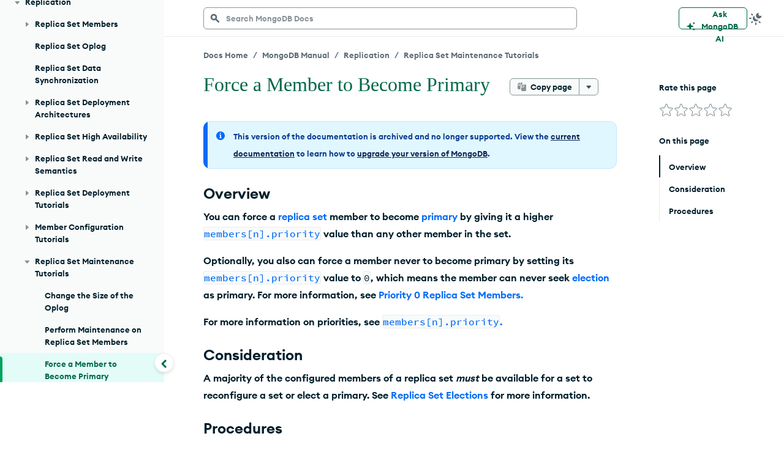

--- FILE ---
content_type: text/html; charset=UTF-8
request_url: https://www.mongodb.com/docs/v4.4/tutorial/force-member-to-be-primary/
body_size: 54119
content:
<!DOCTYPE html><html lang="en"><head><meta charSet="utf-8"/><meta http-equiv="x-ua-compatible" content="ie=edge"/><meta name="viewport" content="width=device-width, initial-scale=1, shrink-to-fit=no"/><meta http-equiv="Content-Type" content="text/html; charset=utf-8"/><meta name="release" content="1.0"/><meta name="version" content="master"/><link rel="shortcut icon" href="https://www.mongodb.com/docs/assets/favicon.ico"/><meta name="generator" content="Gatsby 5.7.0"/><meta name="twitter:card" content="summary_large_image" data-gatsby-head="true"/><meta name="twitter:site" content="@mongodb" data-gatsby-head="true"/><meta property="twitter:title" content="Force a Member to Become Primary - MongoDB Manual v4.4 - MongoDB Docs" data-gatsby-head="true"/><meta name="twitter:image" content="https://www.mongodb.com/docs/assets/meta_generic.png" data-gatsby-head="true"/><meta name="twitter:image:alt" content="MongoDB logo featuring a green leaf on a dark green background." data-gatsby-head="true"/><meta property="og:title" content="Force a Member to Become Primary - MongoDB Manual v4.4 - MongoDB Docs" data-gatsby-head="true"/><meta property="og:url" content="https://www.mongodb.com/docs/v4.4/tutorial/force-member-to-be-primary/" data-gatsby-head="true"/><meta property="og:image" content="https://www.mongodb.com/docs/assets/meta_generic.png" data-gatsby-head="true"/><meta property="og:image:secure_url" content="https://www.mongodb.com/docs/assets/meta_generic.png" data-gatsby-head="true"/><meta property="og:type" content="website" data-gatsby-head="true"/><meta data-testid="directive-meta" name="robots" content="noindex, nosnippet" data-gatsby-head="true"/><style data-href="/docs/v4.4/styles.72972cfdf9915fe43d56.css" data-identity="gatsby-global-css">.collapsible{border-top:1px solid #e8edeb;margin-top:32px}.collapsible~.collapsible{border-top:none;margin-top:0}.landing-module--fullWidth--e9978{margin:40px auto!important}.landing-module--document--ebe3b{padding:8px 15px 0}hr,input[type=search]{box-sizing:content-box}figure{margin:0}.fa-ul>li,.fa4-ul>li,sub,sup{position:relative}[class*=icon-],button,select{text-transform:none}.charts-icon,.fa4{text-rendering:auto}dt:hover>a.headerlink,h1:hover>a.headerlink,h2:hover>a.headerlink,h3:hover>a.headerlink,h4:hover>a.headerlink,h5:hover>a.headerlink,h6:hover>a.headerlink{visibility:visible}th{padding-right:5px}html{-webkit-tap-highlight-color:transparent}.fa-ul,.fa4-ul{list-style-type:none}*,.content,:after,:before{box-sizing:border-box}table{border-collapse:collapse}@font-face{font-family:Source Code Pro;font-style:normal;font-weight:300;src:url(https://fonts.gstatic.com/s/sourcecodepro/v13/HI_XiYsKILxRpg3hIP6sJ7fM7PqtlsnDs-cv.ttf) format("truetype")}@font-face{font-family:Source Code Pro;font-style:normal;font-weight:400;src:url(https://fonts.gstatic.com/s/sourcecodepro/v13/HI_SiYsKILxRpg3hIP6sJ7fM7PqlPevT.ttf) format("truetype")}@font-face{font-family:Source Code Pro;font-style:normal;font-weight:500;src:url(https://fonts.gstatic.com/s/sourcecodepro/v13/HI_XiYsKILxRpg3hIP6sJ7fM7PqtzsjDs-cv.ttf) format("truetype")}@font-face{font-family:Source Code Pro;font-style:normal;font-weight:700;src:url(https://fonts.gstatic.com/s/sourcecodepro/v13/HI_XiYsKILxRpg3hIP6sJ7fM7Pqths7Ds-cv.ttf) format("truetype")} /*!
 * Bootstrap v3.0.0
 *
 * Copyright 2013 Twitter, Inc
 * Licensed under the Apache License v2.0
 * http://www.apache.org/licenses/LICENSE-2.0
 *
 * Designed and built with all the love in the world by @mdo and @fat.
 */ /*! normalize.css v2.1.0 | MIT License | git.io/normalize */details,figure,footer,header,input[type=file],main,nav,section,summary{display:block}canvas,video{display:inline-block}select[multiple],select[size]{height:auto}[hidden]{display:none}html{-webkit-text-size-adjust:100%;-ms-text-size-adjust:100%;font-family:sans-serif}.open>a,a:active,a:hover{outline:0}h1{margin:.67em 0}b,dt,strong{font-weight:700}h1 .guilabel,h2 .guilabel,h3 .guilabel,h4 .guilabel,h5 .guilabel,h6 .guilabel{font-style:italic}a>em,address,cite{font-style:normal}q{quotes:"\201C""\201D""\2018""\2019"}sub,sup{font-size:75%;line-height:0;vertical-align:baseline}textarea{vertical-align:top}sup{top:-.5em}sub{bottom:-.25em}body.no-scroll,svg:not(:root){overflow:hidden}h1,h2,h3,hr{margin-top:20px}h1,h2,h3,h4,h5,h6,ol,ul{margin-bottom:10px}button,input,select,textarea{font-size:100%;margin:0}hr{margin-bottom:20px}button,input{line-height:normal}body{line-height:1.428571429}button,html input[type=button],input[type=reset],input[type=submit]{-webkit-appearance:button;cursor:pointer}button[disabled],html input[disabled]{cursor:default}input[type=checkbox]{box-sizing:border-box;padding:0}input[type=search]{-webkit-appearance:textfield;box-sizing:border-box}input[type=search]::-webkit-search-cancel-button,input[type=search]::-webkit-search-decoration{-webkit-appearance:none}button::-moz-focus-inner,input::-moz-focus-inner{border:0;padding:0}table{border-spacing:0;max-width:100%}@media print{blockquote,img,pre,tr{page-break-inside:avoid}*{background:0 0!important;box-shadow:none!important;color:#000!important;text-shadow:none!important}a,a:visited{text-decoration:underline}blockquote,pre{border:1px solid #999}thead{display:table-header-group}@page{margin:2cm .5cm}h2,h3,p{orphans:3;widows:3}h2,h3{page-break-after:avoid}}body,div.highlight{background-color:#fff}body{font-size:14px}button,input,select,textarea{font-family:inherit;font-size:inherit;line-height:inherit}button,input,select[multiple],textarea{background-image:none}a:focus,input[type=checkbox]:focus,input[type=file]:focus{outline:thin dotted #333;outline:5px auto -webkit-focus-ring-color;outline-offset:-2px}label{display:inline-block}hr{border-top:1px solid #eee;height:0}small{font-size:85%}div.body td{text-align:left}h1 small,h2 small,h3 small,h4 small,h5 small,h6 small{color:#999;font-weight:400;line-height:1}h4,h5,h6{margin-top:10px}blockquote p:last-child,div.body li>p.first,li div.line-block,ol ol,ol ul,ul ol,ul ul{margin-bottom:0}address{margin-bottom:20px}dd,dt{line-height:1.428571429}blockquote{border-left:5px solid #eee;margin:0 0 20px;padding:10px 20px}blockquote p{font-size:17.5px;font-weight:300;line-height:1.25}blockquote small{color:#999;display:block}blockquote small:before{content:"\2014 \00A0"}blockquote:after,blockquote:before,q:after,q:before{content:""}.container{margin-left:auto;margin-right:auto;padding-left:15px;padding-right:15px}.container:after,.container:before{content:" ";display:table}.container:after{clear:both}.fa-pull-left,.fa4-pull-left{float:left}@media (min-width:768px){.container{max-width:750px}}@media (min-width:992px){.container{max-width:970px}}label:not([for*=-message-rating]){font-weight:700;margin-bottom:5px}input[type=checkbox]{line-height:normal;margin:4px 0 0}input[type=number]::-webkit-inner-spin-button,input[type=number]::-webkit-outer-spin-button{height:auto}dl{margin-bottom:15px}input[type=checkbox][disabled]{cursor:not-allowed}dd,dd table,dd ul{margin-bottom:10px}.fa-pull-right,.fa4-pull-right{float:right}input[type=text]:disabled{color:#333}th{text-align:left}.fa-fw,.fa-li,.fa-stack-1x,.fa-stack-2x,.fa4-fw,.fa4-li{text-align:center}.line-block .line-block{margin-bottom:0;margin-top:0}.fa,.fab,.fal,.far,.fas,[class*=icon-]{-moz-osx-font-smoothing:grayscale;-webkit-font-smoothing:antialiased;font-style:normal;font-variant:normal;line-height:1}.far,[class*=icon-]{font-weight:400}@media (min-width:1200px){.container{max-width:1170px}}.fa-stack,.fa4{display:inline-block}@font-face{font-family:icomoon;font-style:normal;font-weight:800;src:url(//media.mongodb.org/fonts/icomoon.eot?qcwgdc);src:url(//media.mongodb.org/fonts/icomoon.eot?#iefixqcwgdc) format("embedded-opentype"),url(//media.mongodb.org/fonts/icomoon.ttf?qcwgdc) format("truetype"),url(//media.mongodb.org/fonts/icomoon.woff?qcwgdc) format("woff"),url(//media.mongodb.org/fonts/icomoon.svg?qcwgdc#icomoon) format("svg")}[class*=icon-]{speak:none;font-feature-settings:normal;font-family:icomoon}:root{--black:#001e2b;--gray-dark4:#112733;--gray-dark3:#1c2d38;--gray-dark2:#3d4f58;--gray-dark1:#5c6c75;--gray-base:#889397;--gray-light1:#c1c7c6;--gray-light2:#e8edeb;--gray-light3:#f9fbfa;--mongodb-green:#13aa52;--mongodb-green:var(--leaf);--blue-dark3:#0c2657;--blue-dark2:#083c90;--blue-dark1:#1254b7;--blue-base:#016bf8;--blue-light1:#0498ec;--blue-light2:#c3e7fe;--blue-light3:#e1f7ff;--green-dark3:#023430;--green-dark2:#00684a;--green-dark1:#00a35c;--green-base:#00ed64;--green-light1:#71f6ba;--green-light2:#c0fae6;--green-light3:#e3fcf7;--leaf:#13aa52;--fern:#12924f;--forest:#116149;--fog:#b8c4c2;--graphite:#21313c;--white:#fff;--day-spa:#e8edeb;--spring:#91c851;--daffodile:#ffdd49;--mongodb-green-light:#c2e0b4;--mongodb-green-neutral:#eff6ec;--green-secondary:#3c6626;--blush:#f4758b;--blush-light:#f9c7d0;--blush-neutral:#fdf1f2;--air:#c2deff;--air-light:#e7f0f9;--air-neutral:#f3f7fd;--marigold:#f4b65d;--marigold-light:#f6d29d;--marigold-neutral:#fff7ee;--tomato:#ef4c4c;--light-grey-green:#c2e0b4;--light-tan:#f6d29d;--charcoal-grey-two:#424950;--grey-primary:#b3bbc1;--grey-secondary:#616161;--light-grey-primary:#e0e7e8;--light-grey-secondary:#f5f6f7;--primary-shadow:rgba(0,0,0,.1);--mms-alert-blue:#43b1e5;--mms-alert-red:#ef4c4c;--mms-alert-red-dark:color(var(--alert-red) tint(25%));--mms-gray1:#464c4f;--mms-gray5:#babdbe;--mms-green2:#13aa52;--mms-warning-text:#ffb618;--sans-serif:"Euclid Circular A","Helvetica Neue",sans-serif;--monospace:"Source Code Pro",monospace;--hr-style:1px solid #e0e7e8;--hr-style:1px solid var(--light-grey-primary);--image-chevron:url('data:image/svg+xml;utf8,<svg xmlns="http://www.w3.org/2000/svg" height="12" width="7.4"><path d="M1.4 0L0 1.4 4.6 6 0 10.6 1.4 12l6-6z" fill="%2369b241"/></svg>') no-repeat center;--chevron-width:16px;--image-caret:url('data:image/svg+xml;utf8,<svg xmlns="http://www.w3.org/2000/svg" height="4.5" width="7.9"><path d="M7.8.1a.5.5 0 0 0-.4-.1H.5a.5.5 0 0 0-.4.1.5.5 0 0 0-.1.4l.1.3 3.5 3.5a.5.5 0 0 0 .4.2c.1 0 .2 0 .3-.2L7.8.8a.5.5 0 0 0 .1-.3L7.8.1z" fill="%32464c4f"/></svg>') no-repeat center;--caret-width:10px;--exclamation-circle:"\f06a";--check-circle:"\f058";--lg-color-dark-mode:var(--day-spa)} /*!
 * Font Awesome Free 5.3.1 by @fontawesome - https://fontawesome.com
 * License - https://fontawesome.com/license/free (Icons: CC BY 4.0, Fonts: SIL OFL 1.1, Code: MIT License)
 */.fa,.fab,.fal,.far,.fas{font-feature-settings:normal;display:inline-block;text-rendering:auto}.fa-lg{font-size:1.33333em;line-height:.75em;vertical-align:-.0667em}.fa-xs{font-size:.75em}.fa-sm{font-size:.875em}.fa-1x{font-size:1em}.fa-2x,.fa-stack-2x,.fa4-2x,.fa4-stack-2x{font-size:2em}.fa-3x,.fa4-3x{font-size:3em}.fa-4x,.fa4-4x{font-size:4em}.fa-5x,.fa4-5x{font-size:5em}.fa-6x{font-size:6em}.fa-7x{font-size:7em}.fa-8x{font-size:8em}.fa-9x{font-size:9em}.fa-10x{font-size:10em}.fa-fw{width:1.25em}.fa-ul{margin-left:2.5em;padding-left:0}.fa-li{left:-2em;line-height:inherit;position:absolute;width:2em}.fa-border{border:.08em solid #eee;border-radius:.1em;padding:.2em .25em .15em}.fa.fa-pull-left,.fa4.fa4-pull-left,.fab.fa-pull-left,.fal.fa-pull-left,.far.fa-pull-left,.fas.fa-pull-left{margin-right:.3em}.fa.fa-pull-right,.fa4.fa4-pull-right,.fab.fa-pull-right,.fal.fa-pull-right,.far.fa-pull-right,.fas.fa-pull-right{margin-left:.3em}.fa-spin,.fa4-spin{animation:fa-spin 2s linear infinite}.fa-pulse,.fa4-pulse{animation:fa-spin 1s steps(8) infinite}.fa-rotate-90,.fa4-rotate-90{transform:rotate(90deg)}.fa-rotate-180,.fa4-rotate-180{transform:rotate(180deg)}.fa-rotate-270,.fa4-rotate-270{transform:rotate(270deg)}.fa-flip-horizontal,.fa4-flip-horizontal{transform:scaleX(-1)}.fa-flip-vertical,.fa4-flip-vertical{transform:scaleY(-1)}.fa-flip-horizontal.fa-flip-vertical{transform:scale(-1)}:root .fa-flip-horizontal,:root .fa-flip-vertical,:root .fa-rotate-180,:root .fa-rotate-270,:root .fa-rotate-90,:root .fa4-flip-horizontal,:root .fa4-flip-vertical,:root .fa4-rotate-180,:root .fa4-rotate-270,:root .fa4-rotate-90{filter:none}.fa-stack{height:2em;line-height:2em;position:relative;vertical-align:middle;width:2em}.fa4-li{position:absolute}.fa-stack-1x,.fa-stack-2x{left:0;position:absolute;width:100%}.fa-stack-1x,.fa4-stack-1x{line-height:inherit}.fa-inverse,.fa4-inverse{color:#fff}.fa-500px:before,.fa4-500px:before{content:"\f26e"}@font-face{font-family:Font Awesome\ 5 Brands;font-style:normal;font-weight:400;src:url(https://use.fontawesome.com/releases/v5.3.1/webfonts/fa-brands-400.eot);src:url(https://use.fontawesome.com/releases/v5.3.1/webfonts/fa-brands-400.eot?#iefix) format("embedded-opentype"),url(https://use.fontawesome.com/releases/v5.3.1/webfonts/fa-brands-400.woff2) format("woff2"),url(https://use.fontawesome.com/releases/v5.3.1/webfonts/fa-brands-400.woff) format("woff"),url(https://use.fontawesome.com/releases/v5.3.1/webfonts/fa-brands-400.ttf) format("truetype"),url(https://use.fontawesome.com/releases/v5.3.1/webfonts/fa-brands-400.svg#fontawesome) format("svg")}.fab{font-family:Font Awesome\ 5 Brands}.fa,.far,.fas{font-family:Font Awesome\ 5 Free}@font-face{font-family:Font Awesome\ 5 Free;font-style:normal;font-weight:400;src:url(https://use.fontawesome.com/releases/v5.3.1/webfonts/fa-regular-400.eot);src:url(https://use.fontawesome.com/releases/v5.3.1/webfonts/fa-regular-400.eot?#iefix) format("embedded-opentype"),url(https://use.fontawesome.com/releases/v5.3.1/webfonts/fa-regular-400.woff2) format("woff2"),url(https://use.fontawesome.com/releases/v5.3.1/webfonts/fa-regular-400.woff) format("woff"),url(https://use.fontawesome.com/releases/v5.3.1/webfonts/fa-regular-400.ttf) format("truetype"),url(https://use.fontawesome.com/releases/v5.3.1/webfonts/fa-regular-400.svg#fontawesome) format("svg")}@font-face{font-family:Font Awesome\ 5 Free;font-style:normal;font-weight:900;src:url(https://use.fontawesome.com/releases/v5.3.1/webfonts/fa-solid-900.eot);src:url(https://use.fontawesome.com/releases/v5.3.1/webfonts/fa-solid-900.eot?#iefix) format("embedded-opentype"),url(https://use.fontawesome.com/releases/v5.3.1/webfonts/fa-solid-900.woff2) format("woff2"),url(https://use.fontawesome.com/releases/v5.3.1/webfonts/fa-solid-900.woff) format("woff"),url(https://use.fontawesome.com/releases/v5.3.1/webfonts/fa-solid-900.ttf) format("truetype"),url(https://use.fontawesome.com/releases/v5.3.1/webfonts/fa-solid-900.svg#fontawesome) format("svg")}.fa,.fas{font-weight:900} /*!
 *  Font Awesome 4.7.0 by @davegandy - http://fontawesome.io - @fontawesome
 *  License - http://fontawesome.io/license (Font: SIL OFL 1.1, CSS: MIT License)
 */@font-face{font-family:FontAwesome4;font-style:normal;font-weight:400;src:url(/docs/upcoming/static/fontawesome4-webfont-20fd1704ea223900efa9fd4e869efb08.woff2) format("woff2"),url(/docs/upcoming/static/fontawesome4-webfont-f691f37e57f04c152e2315ab7dbad881.woff) format("woff"),url(/docs/upcoming/static/fontawesome4-webfont-1e59d2330b4c6deb84b340635ed36249.ttf) format("truetype")}.fa4{-webkit-font-smoothing:antialiased;-moz-osx-font-smoothing:grayscale;font:14px/1 FontAwesome4;font-size:inherit}.charts-icon,.mms-icon,.mms-org-icon{-moz-osx-font-smoothing:grayscale;display:inline-block;font-style:normal}.charts-icon,body{-webkit-font-smoothing:antialiased}.fa4-lg{font-size:1.33333333em;line-height:.75em;vertical-align:-15%}.fa4-stack,img{vertical-align:middle}.fa4-fw{width:1.28571429em}.fa4-ul{margin-left:2.14285714em;padding-left:0}.fa4-li{left:-2.14285714em;top:.14285714em;width:2.14285714em}.fa4-li.fa4-lg{left:-1.85714286em}.fa4-border{border:.08em solid #eee;border-radius:.1em;padding:.2em .25em .15em}@keyframes fa-spin{0%{transform:rotate(0)}to{transform:rotate(359deg)}}.fa4-stack{display:inline-block;height:2em;line-height:2em;position:relative;width:2em}.fa4-stack-1x,.fa4-stack-2x{left:0;position:absolute;text-align:center;width:100%}.mms-icon,.mms-org-icon{font-size:16px;position:relative}.mms-icon:after,.mms-org-icon:after{left:0;position:absolute;top:0}.mms-icon{font-family:MMSIcons-Regular}.mms-org-icon{font-family:MMSOrgIcons-Regular}.charts-icon{font-feature-settings:normal;font-family:ChartsIcons;font-variant:normal;line-height:1}dd{margin-top:3px}div.body{transition:opacity .25s linear}.first{margin-top:0!important}.linenos pre{background-color:transparent}dd{margin-left:30px}.line-block{display:block;margin-bottom:1em;margin-top:1em}.line-block .line-block{margin-left:1.5em}.linenos{float:left;padding-top:24px;width:2em}@media print{div.document{margin:0!important;width:100%}}div td pre{background-color:transparent}@font-face{font-family:MMSIcons-Regular;font-style:normal;font-weight:400;src:url(/docs/upcoming/static/MMSIcons-Regular-5bedbe88351f7667a2a81586d558e5ff.woff2) format("woff2"),url(/docs/upcoming/static/MMSIcons-Regular-d25e35eae17c6f40768c83dc7149b0a8.woff) format("woff"),url(/docs/upcoming/static/MMSIcons-Regular-960c944a07e1714bb4a828f117e5aa8b.ttf) format("truetype")}@font-face{font-family:MMSOrgIcons-Regular;font-style:normal;font-weight:400;src:url([data-uri]) format("woff2"),url([data-uri]) format("woff"),url([data-uri]) format("truetype")}@font-face{font-family:ChartsIcons;font-style:normal;font-weight:400;src:url([data-uri]) format("woff2"),url([data-uri]) format("woff"),url([data-uri]) format("truetype")}@font-face{font-display:swap;font-family:Euclid Circular A;font-style:normal;font-weight:700;src:url(/docs/upcoming/static/EuclidCircularA-Semibold-WebXL-fa7f7a6de763f3fc0ef6d7bce19a5b97.woff) format("woff")}div.document{margin-left:25px}div.section>h1+dl.dbcommand>dt,div.section>h1+dl.expression>dt,div.section>h1+dl.group>dt,div.section>h1+dl.method>dt,div.section>h1+dl.operator>dt,div.section>h1+dl.pipeline>dt,div.section>h1+dl.projection>dt,dl.binary{display:none}.highlight ::-webkit-scrollbar{-webkit-appearance:none;height:5px;width:7px}.highlight ::-webkit-scrollbar-thumb{background-color:rgba(0,0,0,.5);border-radius:0;height:0}body{color:#21313c;font-family:Euclid Circular A,Helvetica Neue,Helvetica,Arial,sans-serif;margin:0;padding:0}hr{border:1px solid #b1b4b6}div.body h1+dl,div.body h1+p,div.body h2+dl,div.body h2+p,div.body h3+dl,div.body h3+p,div.body h4+dl,div.body h4+p{padding:0;text-indent:0}a code{font-weight:400}dl.method dt{margin-bottom:24px}dl.method>dt big{font-size:16px;font-weight:300}dl.method>dt em{font-style:normal;font-weight:700}.content{display:flex;font-size:16px;line-height:24px;margin:45px auto 0}@media (max-width:1340px){.document{margin-left:25px}}@media (min-width:1121px) and (max-width:1340px){.document{margin-left:25px}}@media (max-width:1024px){.document{margin-left:25px}}#tooltip-1{z-index:3}

/*!
 * Font Awesome Free 5.3.1 by @fontawesome - https://fontawesome.com
 * License - https://fontawesome.com/license/free (Icons: CC BY 4.0, Fonts: SIL OFL 1.1, Code: MIT License)
 */.fa-accessible-icon:before{content:"\f368"}.fa-accusoft:before{content:"\f369"}.fa-ad:before{content:"\f641"}.fa-address-book:before,.fa4-address-book:before{content:"\f2b9"}.fa-address-card:before,.fa4-address-card:before,.fa4-vcard:before{content:"\f2bb"}.fa-adjust:before,.fa4-adjust:before{content:"\f042"}.fa-adn:before,.fa4-adn:before{content:"\f170"}.fa-adversal:before{content:"\f36a"}.fa-affiliatetheme:before{content:"\f36b"}.fa-air-freshener:before{content:"\f5d0"}.fa-algolia:before{content:"\f36c"}.fa-align-center:before,.fa4-align-center:before{content:"\f037"}.fa-align-justify:before,.fa4-align-justify:before{content:"\f039"}.fa-align-left:before,.fa4-align-left:before{content:"\f036"}.fa-align-right:before,.fa4-align-right:before{content:"\f038"}.fa-alipay:before{content:"\f642"}.fa-allergies:before{content:"\f461"}.fa-amazon:before,.fa4-amazon:before{content:"\f270"}.fa-amazon-pay:before{content:"\f42c"}.fa-ambulance:before,.fa4-ambulance:before{content:"\f0f9"}.fa-american-sign-language-interpreting:before,.fa4-american-sign-language-interpreting:before,.fa4-asl-interpreting:before{content:"\f2a3"}.fa-amilia:before{content:"\f36d"}.fa-anchor:before,.fa4-anchor:before{content:"\f13d"}.fa-android:before,.fa4-android:before{content:"\f17b"}.fa-angellist:before,.fa4-angellist:before{content:"\f209"}.fa-angle-double-down:before,.fa4-angle-double-down:before{content:"\f103"}.fa-angle-double-left:before,.fa4-angle-double-left:before{content:"\f100"}.fa-angle-double-right:before,.fa4-angle-double-right:before{content:"\f101"}.fa-angle-double-up:before,.fa4-angle-double-up:before{content:"\f102"}.fa-angle-down:before,.fa4-angle-down:before{content:"\f107"}.fa-angle-left:before,.fa4-angle-left:before{content:"\f104"}.fa-angle-right:before,.fa4-angle-right:before{content:"\f105"}.fa-angle-up:before,.fa4-angle-up:before{content:"\f106"}.fa-angry:before{content:"\f556"}.fa-angrycreative:before{content:"\f36e"}.fa-angular:before{content:"\f420"}.fa-ankh:before{content:"\f644"}.fa-app-store:before{content:"\f36f"}.fa-app-store-ios:before{content:"\f370"}.fa-apper:before{content:"\f371"}.fa-apple:before,.fa4-apple:before{content:"\f179"}.fa-apple-alt:before{content:"\f5d1"}.fa-apple-pay:before{content:"\f415"}.fa-archive:before,.fa4-archive:before{content:"\f187"}.fa-archway:before{content:"\f557"}.fa-arrow-alt-circle-down:before{content:"\f358"}.fa-arrow-alt-circle-left:before{content:"\f359"}.fa-arrow-alt-circle-right:before{content:"\f35a"}.fa-arrow-alt-circle-up:before{content:"\f35b"}.fa-arrow-circle-down:before,.fa4-arrow-circle-down:before{content:"\f0ab"}.fa-arrow-circle-left:before,.fa4-arrow-circle-left:before{content:"\f0a8"}.fa-arrow-circle-right:before,.fa4-arrow-circle-right:before{content:"\f0a9"}.fa-arrow-circle-up:before,.fa4-arrow-circle-up:before{content:"\f0aa"}.fa-arrow-down:before,.fa4-arrow-down:before{content:"\f063"}.fa-arrow-left:before,.fa4-arrow-left:before{content:"\f060"}.fa-arrow-right:before,.fa4-arrow-right:before{content:"\f061"}.fa-arrow-up:before,.fa4-arrow-up:before{content:"\f062"}.fa-arrows-alt:before,.fa4-arrows-alt:before{content:"\f0b2"}.fa-arrows-alt-h:before{content:"\f337"}.fa-arrows-alt-v:before{content:"\f338"}.fa-assistive-listening-systems:before,.fa4-assistive-listening-systems:before{content:"\f2a2"}.fa-asterisk:before,.fa4-asterisk:before{content:"\f069"}.fa-asymmetrik:before{content:"\f372"}.fa-at:before,.fa4-at:before{content:"\f1fa"}.fa-atlas:before{content:"\f558"}.fa-atom:before{content:"\f5d2"}.fa-audible:before{content:"\f373"}.fa-audio-description:before,.fa4-audio-description:before{content:"\f29e"}.fa-autoprefixer:before{content:"\f41c"}.fa-avianex:before{content:"\f374"}.fa-aviato:before{content:"\f421"}.fa-award:before{content:"\f559"}.fa-aws:before{content:"\f375"}.fa-backspace:before{content:"\f55a"}.fa-backward:before,.fa4-backward:before{content:"\f04a"}.fa-balance-scale:before,.fa4-balance-scale:before{content:"\f24e"}.fa-ban:before,.fa4-ban:before{content:"\f05e"}.fa-band-aid:before{content:"\f462"}.fa-bandcamp:before,.fa4-bandcamp:before{content:"\f2d5"}.fa-barcode:before,.fa4-barcode:before{content:"\f02a"}.fa-bars:before,.fa4-bars:before,.fa4-navicon:before,.fa4-reorder:before{content:"\f0c9"}.fa-baseball-ball:before{content:"\f433"}.fa-basketball-ball:before{content:"\f434"}.fa-bath:before,.fa4-bath:before,.fa4-bathtub:before,.fa4-s15:before{content:"\f2cd"}.fa-battery-empty:before,.fa4-battery-0:before,.fa4-battery-empty:before{content:"\f244"}.fa-battery-full:before,.fa4-battery-4:before,.fa4-battery-full:before,.fa4-battery:before{content:"\f240"}.fa-battery-half:before,.fa4-battery-2:before,.fa4-battery-half:before{content:"\f242"}.fa-battery-quarter:before,.fa4-battery-1:before,.fa4-battery-quarter:before{content:"\f243"}.fa-battery-three-quarters:before,.fa4-battery-3:before,.fa4-battery-three-quarters:before{content:"\f241"}.fa-bed:before,.fa4-bed:before,.fa4-hotel:before{content:"\f236"}.fa-beer:before,.fa4-beer:before{content:"\f0fc"}.fa-behance:before,.fa4-behance:before{content:"\f1b4"}.fa-behance-square:before,.fa4-behance-square:before{content:"\f1b5"}.fa-bell:before,.fa4-bell:before{content:"\f0f3"}.fa-bell-slash:before,.fa4-bell-slash:before{content:"\f1f6"}.fa-bezier-curve:before{content:"\f55b"}.fa-bible:before{content:"\f647"}.fa-bicycle:before,.fa4-bicycle:before{content:"\f206"}.fa-bimobject:before{content:"\f378"}.fa-binoculars:before,.fa4-binoculars:before{content:"\f1e5"}.fa-birthday-cake:before,.fa4-birthday-cake:before{content:"\f1fd"}.fa-bitbucket:before,.fa4-bitbucket:before{content:"\f171"}.fa-bitcoin:before{content:"\f379"}.fa-bity:before{content:"\f37a"}.fa-black-tie:before,.fa4-black-tie:before{content:"\f27e"}.fa-blackberry:before{content:"\f37b"}.fa-blender:before{content:"\f517"}.fa-blind:before,.fa4-blind:before{content:"\f29d"}.fa-blogger:before{content:"\f37c"}.fa-blogger-b:before{content:"\f37d"}.fa-bluetooth:before,.fa4-bluetooth:before{content:"\f293"}.fa-bluetooth-b:before,.fa4-bluetooth-b:before{content:"\f294"}.fa-bold:before,.fa4-bold:before{content:"\f032"}.fa-bolt:before,.fa4-bolt:before,.fa4-flash:before{content:"\f0e7"}.fa-bomb:before,.fa4-bomb:before{content:"\f1e2"}.fa-bone:before{content:"\f5d7"}.fa-bong:before{content:"\f55c"}.fa-book:before,.fa4-book:before{content:"\f02d"}.fa-book-open:before{content:"\f518"}.fa-book-reader:before{content:"\f5da"}.fa-bookmark:before,.fa4-bookmark:before{content:"\f02e"}.fa-bowling-ball:before{content:"\f436"}.fa-box:before{content:"\f466"}.fa-box-open:before{content:"\f49e"}.fa-boxes:before{content:"\f468"}.fa-braille:before,.fa4-braille:before{content:"\f2a1"}.fa-brain:before{content:"\f5dc"}.fa-briefcase:before,.fa4-briefcase:before{content:"\f0b1"}.fa-briefcase-medical:before{content:"\f469"}.fa-broadcast-tower:before{content:"\f519"}.fa-broom:before{content:"\f51a"}.fa-brush:before{content:"\f55d"}.fa-btc:before,.fa4-bitcoin:before,.fa4-btc:before{content:"\f15a"}.fa-bug:before,.fa4-bug:before{content:"\f188"}.fa-building:before,.fa4-building:before{content:"\f1ad"}.fa-bullhorn:before,.fa4-bullhorn:before{content:"\f0a1"}.fa-bullseye:before,.fa4-bullseye:before{content:"\f140"}.fa-burn:before{content:"\f46a"}.fa-buromobelexperte:before{content:"\f37f"}.fa-bus:before,.fa4-bus:before{content:"\f207"}.fa-bus-alt:before{content:"\f55e"}.fa-business-time:before{content:"\f64a"}.fa-buysellads:before,.fa4-buysellads:before{content:"\f20d"}.fa-calculator:before,.fa4-calculator:before{content:"\f1ec"}.fa-calendar:before,.fa4-calendar-o:before{content:"\f133"}.fa-calendar-alt:before,.fa4-calendar:before{content:"\f073"}.fa-calendar-check:before,.fa4-calendar-check-o:before{content:"\f274"}.fa-calendar-minus:before,.fa4-calendar-minus-o:before{content:"\f272"}.fa-calendar-plus:before,.fa4-calendar-plus-o:before{content:"\f271"}.fa-calendar-times:before,.fa4-calendar-times-o:before{content:"\f273"}.fa-camera:before,.fa4-camera:before{content:"\f030"}.fa-camera-retro:before,.fa4-camera-retro:before{content:"\f083"}.fa-cannabis:before{content:"\f55f"}.fa-capsules:before{content:"\f46b"}.fa-car:before,.fa4-automobile:before,.fa4-car:before{content:"\f1b9"}.fa-car-alt:before{content:"\f5de"}.fa-car-battery:before{content:"\f5df"}.fa-car-crash:before{content:"\f5e1"}.fa-car-side:before{content:"\f5e4"}.fa-caret-down:before,.fa4-caret-down:before{content:"\f0d7"}.fa-caret-left:before,.fa4-caret-left:before{content:"\f0d9"}.fa-caret-right:before,.fa4-caret-right:before{content:"\f0da"}.fa-caret-square-down:before,.fa4-caret-square-o-down:before,.fa4-toggle-down:before{content:"\f150"}.fa-caret-square-left:before,.fa4-caret-square-o-left:before,.fa4-toggle-left:before{content:"\f191"}.fa-caret-square-right:before,.fa4-caret-square-o-right:before,.fa4-toggle-right:before{content:"\f152"}.fa-caret-square-up:before,.fa4-caret-square-o-up:before,.fa4-toggle-up:before{content:"\f151"}.fa-caret-up:before,.fa4-caret-up:before{content:"\f0d8"}.fa-cart-arrow-down:before,.fa4-cart-arrow-down:before{content:"\f218"}.fa-cart-plus:before,.fa4-cart-plus:before{content:"\f217"}.fa-cc-amazon-pay:before{content:"\f42d"}.fa-cc-amex:before,.fa4-cc-amex:before{content:"\f1f3"}.fa-cc-apple-pay:before{content:"\f416"}.fa-cc-diners-club:before,.fa4-cc-diners-club:before{content:"\f24c"}.fa-cc-discover:before,.fa4-cc-discover:before{content:"\f1f2"}.fa-cc-jcb:before,.fa4-cc-jcb:before{content:"\f24b"}.fa-cc-mastercard:before,.fa4-cc-mastercard:before{content:"\f1f1"}.fa-cc-paypal:before,.fa4-cc-paypal:before{content:"\f1f4"}.fa-cc-stripe:before,.fa4-cc-stripe:before{content:"\f1f5"}.fa-cc-visa:before,.fa4-cc-visa:before{content:"\f1f0"}.fa-centercode:before{content:"\f380"}.fa-certificate:before,.fa4-certificate:before{content:"\f0a3"}.fa-chalkboard:before{content:"\f51b"}.fa-chalkboard-teacher:before{content:"\f51c"}.fa-charging-station:before{content:"\f5e7"}.fa-chart-area:before,.fa4-area-chart:before{content:"\f1fe"}.fa-chart-bar:before,.fa4-bar-chart-o:before,.fa4-bar-chart:before{content:"\f080"}.fa-chart-line:before,.fa4-line-chart:before{content:"\f201"}.fa-chart-pie:before,.fa4-pie-chart:before{content:"\f200"}.fa-check:before,.fa4-check:before{content:"\f00c"}.fa-check-circle:before,.fa4-check-circle:before{content:"\f058"}.fa-check-double:before{content:"\f560"}.fa-check-square:before,.fa4-check-square:before{content:"\f14a"}.fa-chess:before{content:"\f439"}.fa-chess-bishop:before{content:"\f43a"}.fa-chess-board:before{content:"\f43c"}.fa-chess-king:before{content:"\f43f"}.fa-chess-knight:before{content:"\f441"}.fa-chess-pawn:before{content:"\f443"}.fa-chess-queen:before{content:"\f445"}.fa-chess-rook:before{content:"\f447"}.fa-chevron-circle-down:before,.fa4-chevron-circle-down:before{content:"\f13a"}.fa-chevron-circle-left:before,.fa4-chevron-circle-left:before{content:"\f137"}.fa-chevron-circle-right:before,.fa4-chevron-circle-right:before{content:"\f138"}.fa-chevron-circle-up:before,.fa4-chevron-circle-up:before{content:"\f139"}.fa-chevron-down:before,.fa4-chevron-down:before{content:"\f078"}.fa-chevron-left:before,.fa4-chevron-left:before{content:"\f053"}.fa-chevron-right:before,.fa4-chevron-right:before{content:"\f054"}.fa-chevron-up:before,.fa4-chevron-up:before{content:"\f077"}.fa-child:before,.fa4-child:before{content:"\f1ae"}.fa-chrome:before,.fa4-chrome:before{content:"\f268"}.fa-church:before{content:"\f51d"}.fa-circle:before,.fa4-circle:before{content:"\f111"}.fa-circle-notch:before,.fa4-circle-o-notch:before{content:"\f1ce"}.fa-city:before{content:"\f64f"}.fa-clipboard:before{content:"\f328"}.fa-clipboard-check:before{content:"\f46c"}.fa-clipboard-list:before{content:"\f46d"}.fa-clock:before,.fa4-clock-o:before{content:"\f017"}.fa-clone:before,.fa4-clone:before{content:"\f24d"}.fa-closed-captioning:before,.fa4-cc:before{content:"\f20a"}.fa-cloud:before,.fa4-cloud:before{content:"\f0c2"}.fa-cloud-download-alt:before{content:"\f381"}.fa-cloud-upload-alt:before{content:"\f382"}.fa-cloudscale:before{content:"\f383"}.fa-cloudsmith:before{content:"\f384"}.fa-cloudversify:before{content:"\f385"}.fa-cocktail:before{content:"\f561"}.fa-code:before,.fa4-code:before{content:"\f121"}.fa-code-branch:before,.fa4-code-fork:before{content:"\f126"}.fa-codepen:before,.fa4-codepen:before{content:"\f1cb"}.fa-codiepie:before,.fa4-codiepie:before{content:"\f284"}.fa-coffee:before,.fa4-coffee:before{content:"\f0f4"}.fa-cog:before,.fa4-cog:before,.fa4-gear:before{content:"\f013"}.fa-cogs:before,.fa4-cogs:before,.fa4-gears:before{content:"\f085"}.fa-coins:before{content:"\f51e"}.fa-columns:before,.fa4-columns:before{content:"\f0db"}.fa-comment:before,.fa4-comment:before{content:"\f075"}.fa-comment-alt:before,.fa4-commenting:before{content:"\f27a"}.fa-comment-dollar:before{content:"\f651"}.fa-comment-dots:before{content:"\f4ad"}.fa-comment-slash:before{content:"\f4b3"}.fa-comments:before,.fa4-comments:before{content:"\f086"}.fa-comments-dollar:before{content:"\f653"}.fa-compact-disc:before{content:"\f51f"}.fa-compass:before,.fa4-compass:before{content:"\f14e"}.fa-compress:before,.fa4-compress:before{content:"\f066"}.fa-concierge-bell:before{content:"\f562"}.fa-connectdevelop:before,.fa4-connectdevelop:before{content:"\f20e"}.fa-contao:before,.fa4-contao:before{content:"\f26d"}.fa-cookie:before{content:"\f563"}.fa-cookie-bite:before{content:"\f564"}.fa-copy:before,.fa4-copy:before,.fa4-files-o:before{content:"\f0c5"}.fa-copyright:before,.fa4-copyright:before{content:"\f1f9"}.fa-couch:before{content:"\f4b8"}.fa-cpanel:before{content:"\f388"}.fa-creative-commons:before,.fa4-creative-commons:before{content:"\f25e"}.fa-creative-commons-by:before{content:"\f4e7"}.fa-creative-commons-nc:before{content:"\f4e8"}.fa-creative-commons-nc-eu:before{content:"\f4e9"}.fa-creative-commons-nc-jp:before{content:"\f4ea"}.fa-creative-commons-nd:before{content:"\f4eb"}.fa-creative-commons-pd:before{content:"\f4ec"}.fa-creative-commons-pd-alt:before{content:"\f4ed"}.fa-creative-commons-remix:before{content:"\f4ee"}.fa-creative-commons-sa:before{content:"\f4ef"}.fa-creative-commons-sampling:before{content:"\f4f0"}.fa-creative-commons-sampling-plus:before{content:"\f4f1"}.fa-creative-commons-share:before{content:"\f4f2"}.fa-credit-card:before,.fa4-credit-card:before{content:"\f09d"}.fa-crop:before,.fa4-crop:before{content:"\f125"}.fa-crop-alt:before{content:"\f565"}.fa-cross:before{content:"\f654"}.fa-crosshairs:before,.fa4-crosshairs:before{content:"\f05b"}.fa-crow:before{content:"\f520"}.fa-crown:before{content:"\f521"}.fa-css3:before,.fa4-css3:before{content:"\f13c"}.fa-css3-alt:before{content:"\f38b"}.fa-cube:before,.fa4-cube:before{content:"\f1b2"}.fa-cubes:before,.fa4-cubes:before{content:"\f1b3"}.fa-cut:before,.fa4-cut:before,.fa4-scissors:before{content:"\f0c4"}.fa-cuttlefish:before{content:"\f38c"}.fa-d-and-d:before{content:"\f38d"}.fa-dashcube:before,.fa4-dashcube:before{content:"\f210"}.fa-database:before,.fa4-database:before{content:"\f1c0"}.fa-deaf:before,.fa4-deaf:before,.fa4-deafness:before,.fa4-hard-of-hearing:before{content:"\f2a4"}.fa-delicious:before,.fa4-delicious:before{content:"\f1a5"}.fa-deploydog:before{content:"\f38e"}.fa-deskpro:before{content:"\f38f"}.fa-desktop:before,.fa4-desktop:before{content:"\f108"}.fa-deviantart:before,.fa4-deviantart:before{content:"\f1bd"}.fa-dharmachakra:before{content:"\f655"}.fa-diagnoses:before{content:"\f470"}.fa-dice:before{content:"\f522"}.fa-dice-five:before{content:"\f523"}.fa-dice-four:before{content:"\f524"}.fa-dice-one:before{content:"\f525"}.fa-dice-six:before{content:"\f526"}.fa-dice-three:before{content:"\f527"}.fa-dice-two:before{content:"\f528"}.fa-digg:before,.fa4-digg:before{content:"\f1a6"}.fa-digital-ocean:before{content:"\f391"}.fa-digital-tachograph:before{content:"\f566"}.fa-directions:before{content:"\f5eb"}.fa-discord:before{content:"\f392"}.fa-discourse:before{content:"\f393"}.fa-divide:before{content:"\f529"}.fa-dizzy:before{content:"\f567"}.fa-dna:before{content:"\f471"}.fa-dochub:before{content:"\f394"}.fa-docker:before{content:"\f395"}.fa-dollar-sign:before,.fa4-dollar:before,.fa4-usd:before{content:"\f155"}.fa-dolly:before{content:"\f472"}.fa-dolly-flatbed:before{content:"\f474"}.fa-donate:before{content:"\f4b9"}.fa-door-closed:before{content:"\f52a"}.fa-door-open:before{content:"\f52b"}.fa-dot-circle:before,.fa4-dot-circle-o:before{content:"\f192"}.fa-dove:before{content:"\f4ba"}.fa-download:before,.fa4-download:before{content:"\f019"}.fa-draft2digital:before{content:"\f396"}.fa-drafting-compass:before{content:"\f568"}.fa-draw-polygon:before{content:"\f5ee"}.fa-dribbble:before,.fa4-dribbble:before{content:"\f17d"}.fa-dribbble-square:before{content:"\f397"}.fa-dropbox:before,.fa4-dropbox:before{content:"\f16b"}.fa-drum:before{content:"\f569"}.fa-drum-steelpan:before{content:"\f56a"}.fa-drupal:before,.fa4-drupal:before{content:"\f1a9"}.fa-dumbbell:before{content:"\f44b"}.fa-dyalog:before{content:"\f399"}.fa-earlybirds:before{content:"\f39a"}.fa-ebay:before{content:"\f4f4"}.fa-edge:before,.fa4-edge:before{content:"\f282"}.fa-edit:before,.fa4-edit:before,.fa4-pencil-square-o:before{content:"\f044"}.fa-eject:before,.fa4-eject:before{content:"\f052"}.fa-elementor:before{content:"\f430"}.fa-ellipsis-h:before,.fa4-ellipsis-h:before{content:"\f141"}.fa-ellipsis-v:before,.fa4-ellipsis-v:before{content:"\f142"}.fa-ello:before{content:"\f5f1"}.fa-ember:before{content:"\f423"}.fa-empire:before,.fa4-empire:before,.fa4-ge:before{content:"\f1d1"}.fa-envelope:before,.fa4-envelope:before{content:"\f0e0"}.fa-envelope-open:before,.fa4-envelope-open:before{content:"\f2b6"}.fa-envelope-open-text:before{content:"\f658"}.fa-envelope-square:before,.fa4-envelope-square:before{content:"\f199"}.fa-envira:before,.fa4-envira:before{content:"\f299"}.fa-equals:before{content:"\f52c"}.fa-eraser:before,.fa4-eraser:before{content:"\f12d"}.fa-erlang:before{content:"\f39d"}.fa-ethereum:before{content:"\f42e"}.fa-etsy:before,.fa4-etsy:before{content:"\f2d7"}.fa-euro-sign:before,.fa4-eur:before,.fa4-euro:before{content:"\f153"}.fa-exchange-alt:before{content:"\f362"}.fa-exclamation:before,.fa4-exclamation:before{content:"\f12a"}.fa-exclamation-circle:before,.fa4-exclamation-circle:before{content:"\f06a"}.fa-exclamation-triangle:before,.fa4-exclamation-triangle:before,.fa4-warning:before{content:"\f071"}.fa-expand:before,.fa4-expand:before{content:"\f065"}.fa-expand-arrows-alt:before{content:"\f31e"}.fa-expeditedssl:before,.fa4-expeditedssl:before{content:"\f23e"}.fa-external-link-alt:before{content:"\f35d"}.fa-external-link-square-alt:before{content:"\f360"}.fa-eye:before,.fa4-eye:before{content:"\f06e"}.fa-eye-dropper:before,.fa4-eyedropper:before{content:"\f1fb"}.fa-eye-slash:before,.fa4-eye-slash:before{content:"\f070"}.fa-facebook:before,.fa4-facebook-f:before,.fa4-facebook:before{content:"\f09a"}.fa-facebook-f:before{content:"\f39e"}.fa-facebook-messenger:before{content:"\f39f"}.fa-facebook-square:before,.fa4-facebook-square:before{content:"\f082"}.fa-fast-backward:before,.fa4-fast-backward:before{content:"\f049"}.fa-fast-forward:before,.fa4-fast-forward:before{content:"\f050"}.fa-fax:before,.fa4-fax:before{content:"\f1ac"}.fa-feather:before{content:"\f52d"}.fa-feather-alt:before{content:"\f56b"}.fa-female:before,.fa4-female:before{content:"\f182"}.fa-fighter-jet:before,.fa4-fighter-jet:before{content:"\f0fb"}.fa-file:before,.fa4-file:before{content:"\f15b"}.fa-file-alt:before,.fa4-file-text:before{content:"\f15c"}.fa-file-archive:before,.fa4-file-archive-o:before,.fa4-file-zip-o:before{content:"\f1c6"}.fa-file-audio:before,.fa4-file-audio-o:before,.fa4-file-sound-o:before{content:"\f1c7"}.fa-file-code:before,.fa4-file-code-o:before{content:"\f1c9"}.fa-file-contract:before{content:"\f56c"}.fa-file-download:before{content:"\f56d"}.fa-file-excel:before,.fa4-file-excel-o:before{content:"\f1c3"}.fa-file-export:before{content:"\f56e"}.fa-file-image:before,.fa4-file-image-o:before,.fa4-file-photo-o:before,.fa4-file-picture-o:before{content:"\f1c5"}.fa-file-import:before{content:"\f56f"}.fa-file-invoice:before{content:"\f570"}.fa-file-invoice-dollar:before{content:"\f571"}.fa-file-medical:before{content:"\f477"}.fa-file-medical-alt:before{content:"\f478"}.fa-file-pdf:before,.fa4-file-pdf-o:before{content:"\f1c1"}.fa-file-powerpoint:before,.fa4-file-powerpoint-o:before{content:"\f1c4"}.fa-file-prescription:before{content:"\f572"}.fa-file-signature:before{content:"\f573"}.fa-file-upload:before{content:"\f574"}.fa-file-video:before,.fa4-file-movie-o:before,.fa4-file-video-o:before{content:"\f1c8"}.fa-file-word:before,.fa4-file-word-o:before{content:"\f1c2"}.fa-fill:before{content:"\f575"}.fa-fill-drip:before{content:"\f576"}.fa-film:before,.fa4-film:before{content:"\f008"}.fa-filter:before,.fa4-filter:before{content:"\f0b0"}.fa-fingerprint:before{content:"\f577"}.fa-fire:before,.fa4-fire:before{content:"\f06d"}.fa-fire-extinguisher:before,.fa4-fire-extinguisher:before{content:"\f134"}.fa-firefox:before,.fa4-firefox:before{content:"\f269"}.fa-first-aid:before{content:"\f479"}.fa-first-order:before,.fa4-first-order:before{content:"\f2b0"}.fa-first-order-alt:before{content:"\f50a"}.fa-firstdraft:before{content:"\f3a1"}.fa-fish:before{content:"\f578"}.fa-flag:before,.fa4-flag:before{content:"\f024"}.fa-flag-checkered:before,.fa4-flag-checkered:before{content:"\f11e"}.fa-flask:before,.fa4-flask:before{content:"\f0c3"}.fa-flickr:before,.fa4-flickr:before{content:"\f16e"}.fa-flipboard:before{content:"\f44d"}.fa-flushed:before{content:"\f579"}.fa-fly:before{content:"\f417"}.fa-folder:before,.fa4-folder:before{content:"\f07b"}.fa-folder-minus:before{content:"\f65d"}.fa-folder-open:before,.fa4-folder-open:before{content:"\f07c"}.fa-folder-plus:before{content:"\f65e"}.fa-font:before,.fa4-font:before{content:"\f031"}.fa-font-awesome:before,.fa4-fa:before,.fa4-font-awesome:before{content:"\f2b4"}.fa-font-awesome-alt:before{content:"\f35c"}.fa-font-awesome-flag:before{content:"\f425"}.fa-font-awesome-logo-full:before{content:"\f4e6"}.fa-fonticons:before,.fa4-fonticons:before{content:"\f280"}.fa-fonticons-fi:before{content:"\f3a2"}.fa-football-ball:before{content:"\f44e"}.fa-fort-awesome:before,.fa4-fort-awesome:before{content:"\f286"}.fa-fort-awesome-alt:before{content:"\f3a3"}.fa-forumbee:before,.fa4-forumbee:before{content:"\f211"}.fa-forward:before,.fa4-forward:before{content:"\f04e"}.fa-foursquare:before,.fa4-foursquare:before{content:"\f180"}.fa-free-code-camp:before,.fa4-free-code-camp:before{content:"\f2c5"}.fa-freebsd:before{content:"\f3a4"}.fa-frog:before{content:"\f52e"}.fa-frown:before,.fa4-frown-o:before{content:"\f119"}.fa-frown-open:before{content:"\f57a"}.fa-fulcrum:before{content:"\f50b"}.fa-funnel-dollar:before{content:"\f662"}.fa-futbol:before,.fa4-futbol-o:before,.fa4-soccer-ball-o:before{content:"\f1e3"}.fa-galactic-republic:before{content:"\f50c"}.fa-galactic-senate:before{content:"\f50d"}.fa-gamepad:before,.fa4-gamepad:before{content:"\f11b"}.fa-gas-pump:before{content:"\f52f"}.fa-gavel:before,.fa4-gavel:before,.fa4-legal:before{content:"\f0e3"}.fa-gem:before{content:"\f3a5"}.fa-genderless:before,.fa4-genderless:before{content:"\f22d"}.fa-get-pocket:before,.fa4-get-pocket:before{content:"\f265"}.fa-gg:before,.fa4-gg:before{content:"\f260"}.fa-gg-circle:before,.fa4-gg-circle:before{content:"\f261"}.fa-gift:before,.fa4-gift:before{content:"\f06b"}.fa-git:before,.fa4-git:before{content:"\f1d3"}.fa-git-square:before,.fa4-git-square:before{content:"\f1d2"}.fa-github:before,.fa4-github:before{content:"\f09b"}.fa-github-alt:before,.fa4-github-alt:before{content:"\f113"}.fa-github-square:before,.fa4-github-square:before{content:"\f092"}.fa-gitkraken:before{content:"\f3a6"}.fa-gitlab:before,.fa4-gitlab:before{content:"\f296"}.fa-gitter:before{content:"\f426"}.fa-glass-martini:before,.fa4-glass:before{content:"\f000"}.fa-glass-martini-alt:before{content:"\f57b"}.fa-glasses:before{content:"\f530"}.fa-glide:before,.fa4-glide:before{content:"\f2a5"}.fa-glide-g:before,.fa4-glide-g:before{content:"\f2a6"}.fa-globe:before,.fa4-globe:before{content:"\f0ac"}.fa-globe-africa:before{content:"\f57c"}.fa-globe-americas:before{content:"\f57d"}.fa-globe-asia:before{content:"\f57e"}.fa-gofore:before{content:"\f3a7"}.fa-golf-ball:before{content:"\f450"}.fa-goodreads:before{content:"\f3a8"}.fa-goodreads-g:before{content:"\f3a9"}.fa-google:before,.fa4-google:before{content:"\f1a0"}.fa-google-drive:before{content:"\f3aa"}.fa-google-play:before{content:"\f3ab"}.fa-google-plus:before,.fa4-google-plus-circle:before,.fa4-google-plus-official:before{content:"\f2b3"}.fa-google-plus-g:before,.fa4-google-plus:before{content:"\f0d5"}.fa-google-plus-square:before,.fa4-google-plus-square:before{content:"\f0d4"}.fa-google-wallet:before,.fa4-google-wallet:before{content:"\f1ee"}.fa-gopuram:before{content:"\f664"}.fa-graduation-cap:before,.fa4-graduation-cap:before,.fa4-mortar-board:before{content:"\f19d"}.fa-gratipay:before,.fa4-gittip:before,.fa4-gratipay:before{content:"\f184"}.fa-grav:before,.fa4-grav:before{content:"\f2d6"}.fa-greater-than:before{content:"\f531"}.fa-greater-than-equal:before{content:"\f532"}.fa-grimace:before{content:"\f57f"}.fa-grin:before{content:"\f580"}.fa-grin-alt:before{content:"\f581"}.fa-grin-beam:before{content:"\f582"}.fa-grin-beam-sweat:before{content:"\f583"}.fa-grin-hearts:before{content:"\f584"}.fa-grin-squint:before{content:"\f585"}.fa-grin-squint-tears:before{content:"\f586"}.fa-grin-stars:before{content:"\f587"}.fa-grin-tears:before{content:"\f588"}.fa-grin-tongue:before{content:"\f589"}.fa-grin-tongue-squint:before{content:"\f58a"}.fa-grin-tongue-wink:before{content:"\f58b"}.fa-grin-wink:before{content:"\f58c"}.fa-grip-horizontal:before{content:"\f58d"}.fa-grip-vertical:before{content:"\f58e"}.fa-gripfire:before{content:"\f3ac"}.fa-grunt:before{content:"\f3ad"}.fa-gulp:before{content:"\f3ae"}.fa-h-square:before,.fa4-h-square:before{content:"\f0fd"}.fa-hacker-news:before,.fa4-hacker-news:before,.fa4-y-combinator-square:before,.fa4-yc-square:before{content:"\f1d4"}.fa-hacker-news-square:before{content:"\f3af"}.fa-hackerrank:before{content:"\f5f7"}.fa-hamsa:before{content:"\f665"}.fa-hand-holding:before{content:"\f4bd"}.fa-hand-holding-heart:before{content:"\f4be"}.fa-hand-holding-usd:before{content:"\f4c0"}.fa-hand-lizard:before,.fa4-hand-lizard-o:before{content:"\f258"}.fa-hand-paper:before,.fa4-hand-paper-o:before,.fa4-hand-stop-o:before{content:"\f256"}.fa-hand-peace:before,.fa4-hand-peace-o:before{content:"\f25b"}.fa-hand-point-down:before,.fa4-hand-o-down:before{content:"\f0a7"}.fa-hand-point-left:before,.fa4-hand-o-left:before{content:"\f0a5"}.fa-hand-point-right:before,.fa4-hand-o-right:before{content:"\f0a4"}.fa-hand-point-up:before,.fa4-hand-o-up:before{content:"\f0a6"}.fa-hand-pointer:before,.fa4-hand-pointer-o:before{content:"\f25a"}.fa-hand-rock:before,.fa4-hand-grab-o:before,.fa4-hand-rock-o:before{content:"\f255"}.fa-hand-scissors:before,.fa4-hand-scissors-o:before{content:"\f257"}.fa-hand-spock:before,.fa4-hand-spock-o:before{content:"\f259"}.fa-hands:before{content:"\f4c2"}.fa-hands-helping:before{content:"\f4c4"}.fa-handshake:before,.fa4-handshake-o:before{content:"\f2b5"}.fa-hashtag:before,.fa4-hashtag:before{content:"\f292"}.fa-haykal:before{content:"\f666"}.fa-hdd:before,.fa4-hdd-o:before{content:"\f0a0"}.fa-heading:before,.fa4-header:before{content:"\f1dc"}.fa-headphones:before,.fa4-headphones:before{content:"\f025"}.fa-headphones-alt:before{content:"\f58f"}.fa-headset:before{content:"\f590"}.fa-heart:before,.fa4-heart:before{content:"\f004"}.fa-heartbeat:before,.fa4-heartbeat:before{content:"\f21e"}.fa-helicopter:before{content:"\f533"}.fa-highlighter:before{content:"\f591"}.fa-hips:before{content:"\f452"}.fa-hire-a-helper:before{content:"\f3b0"}.fa-history:before,.fa4-history:before{content:"\f1da"}.fa-hockey-puck:before{content:"\f453"}.fa-home:before,.fa4-home:before{content:"\f015"}.fa-hooli:before{content:"\f427"}.fa-hornbill:before{content:"\f592"}.fa-hospital:before,.fa4-hospital-o:before{content:"\f0f8"}.fa-hospital-alt:before{content:"\f47d"}.fa-hospital-symbol:before{content:"\f47e"}.fa-hot-tub:before{content:"\f593"}.fa-hotel:before{content:"\f594"}.fa-hotjar:before{content:"\f3b1"}.fa-hourglass:before,.fa4-hourglass:before{content:"\f254"}.fa-hourglass-end:before,.fa4-hourglass-3:before,.fa4-hourglass-end:before{content:"\f253"}.fa-hourglass-half:before,.fa4-hourglass-2:before,.fa4-hourglass-half:before{content:"\f252"}.fa-hourglass-start:before,.fa4-hourglass-1:before,.fa4-hourglass-start:before{content:"\f251"}.fa-houzz:before,.fa4-houzz:before{content:"\f27c"}.fa-html5:before,.fa4-html5:before{content:"\f13b"}.fa-hubspot:before{content:"\f3b2"}.fa-i-cursor:before,.fa4-i-cursor:before{content:"\f246"}.fa-id-badge:before,.fa4-id-badge:before{content:"\f2c1"}.fa-id-card:before,.fa4-drivers-license:before,.fa4-id-card:before{content:"\f2c2"}.fa-id-card-alt:before{content:"\f47f"}.fa-image:before,.fa4-image:before,.fa4-photo:before,.fa4-picture-o:before{content:"\f03e"}.fa-images:before{content:"\f302"}.fa-imdb:before,.fa4-imdb:before{content:"\f2d8"}.fa-inbox:before,.fa4-inbox:before{content:"\f01c"}.fa-indent:before,.fa4-indent:before{content:"\f03c"}.fa-industry:before,.fa4-industry:before{content:"\f275"}.fa-infinity:before{content:"\f534"}.fa-info:before,.fa4-info:before{content:"\f129"}.fa-info-circle:before,.fa4-info-circle:before{content:"\f05a"}.fa-instagram:before,.fa4-instagram:before{content:"\f16d"}.fa-internet-explorer:before,.fa4-internet-explorer:before{content:"\f26b"}.fa-ioxhost:before,.fa4-ioxhost:before{content:"\f208"}.fa-italic:before,.fa4-italic:before{content:"\f033"}.fa-itunes:before{content:"\f3b4"}.fa-itunes-note:before{content:"\f3b5"}.fa-java:before{content:"\f4e4"}.fa-jedi:before{content:"\f669"}.fa-jedi-order:before{content:"\f50e"}.fa-jenkins:before{content:"\f3b6"}.fa-joget:before{content:"\f3b7"}.fa-joint:before{content:"\f595"}.fa-joomla:before,.fa4-joomla:before{content:"\f1aa"}.fa-journal-whills:before{content:"\f66a"}.fa-js:before{content:"\f3b8"}.fa-js-square:before{content:"\f3b9"}.fa-jsfiddle:before,.fa4-jsfiddle:before{content:"\f1cc"}.fa-kaaba:before{content:"\f66b"}.fa-kaggle:before{content:"\f5fa"}.fa-key:before,.fa4-key:before{content:"\f084"}.fa-keybase:before{content:"\f4f5"}.fa-keyboard:before,.fa4-keyboard-o:before{content:"\f11c"}.fa-keycdn:before{content:"\f3ba"}.fa-khanda:before{content:"\f66d"}.fa-kickstarter:before{content:"\f3bb"}.fa-kickstarter-k:before{content:"\f3bc"}.fa-kiss:before{content:"\f596"}.fa-kiss-beam:before{content:"\f597"}.fa-kiss-wink-heart:before{content:"\f598"}.fa-kiwi-bird:before{content:"\f535"}.fa-korvue:before{content:"\f42f"}.fa-landmark:before{content:"\f66f"}.fa-language:before,.fa4-language:before{content:"\f1ab"}.fa-laptop:before,.fa4-laptop:before{content:"\f109"}.fa-laptop-code:before{content:"\f5fc"}.fa-laravel:before{content:"\f3bd"}.fa-lastfm:before,.fa4-lastfm:before{content:"\f202"}.fa-lastfm-square:before,.fa4-lastfm-square:before{content:"\f203"}.fa-laugh:before{content:"\f599"}.fa-laugh-beam:before{content:"\f59a"}.fa-laugh-squint:before{content:"\f59b"}.fa-laugh-wink:before{content:"\f59c"}.fa-layer-group:before{content:"\f5fd"}.fa-leaf:before,.fa4-leaf:before{content:"\f06c"}.fa-leanpub:before,.fa4-leanpub:before{content:"\f212"}.fa-lemon:before,.fa4-lemon-o:before{content:"\f094"}.fa-less:before{content:"\f41d"}.fa-less-than:before{content:"\f536"}.fa-less-than-equal:before{content:"\f537"}.fa-level-down-alt:before{content:"\f3be"}.fa-level-up-alt:before{content:"\f3bf"}.fa-life-ring:before,.fa4-life-bouy:before,.fa4-life-buoy:before,.fa4-life-ring:before,.fa4-life-saver:before,.fa4-support:before{content:"\f1cd"}.fa-lightbulb:before,.fa4-lightbulb-o:before{content:"\f0eb"}.fa-line:before{content:"\f3c0"}.fa-link:before,.fa4-chain:before,.fa4-link:before{content:"\f0c1"}.fa-linkedin:before,.fa4-linkedin-square:before{content:"\f08c"}.fa-linkedin-in:before,.fa4-linkedin:before{content:"\f0e1"}.fa-linode:before,.fa4-linode:before{content:"\f2b8"}.fa-linux:before,.fa4-linux:before{content:"\f17c"}.fa-lira-sign:before,.fa4-try:before,.fa4-turkish-lira:before{content:"\f195"}.fa-list:before,.fa4-list:before{content:"\f03a"}.fa-list-alt:before,.fa4-list-alt:before{content:"\f022"}.fa-list-ol:before,.fa4-list-ol:before{content:"\f0cb"}.fa-list-ul:before,.fa4-list-ul:before{content:"\f0ca"}.fa-location-arrow:before,.fa4-location-arrow:before{content:"\f124"}.fa-lock:before,.fa4-lock:before{content:"\f023"}.fa-lock-open:before{content:"\f3c1"}.fa-long-arrow-alt-down:before{content:"\f309"}.fa-long-arrow-alt-left:before{content:"\f30a"}.fa-long-arrow-alt-right:before{content:"\f30b"}.fa-long-arrow-alt-up:before{content:"\f30c"}.fa-low-vision:before,.fa4-low-vision:before{content:"\f2a8"}.fa-luggage-cart:before{content:"\f59d"}.fa-lyft:before{content:"\f3c3"}.fa-magento:before{content:"\f3c4"}.fa-magic:before,.fa4-magic:before{content:"\f0d0"}.fa-magnet:before,.fa4-magnet:before{content:"\f076"}.fa-mail-bulk:before{content:"\f674"}.fa-mailchimp:before{content:"\f59e"}.fa-male:before,.fa4-male:before{content:"\f183"}.fa-mandalorian:before{content:"\f50f"}.fa-map:before,.fa4-map:before{content:"\f279"}.fa-map-marked:before{content:"\f59f"}.fa-map-marked-alt:before{content:"\f5a0"}.fa-map-marker:before,.fa4-map-marker:before{content:"\f041"}.fa-map-marker-alt:before{content:"\f3c5"}.fa-map-pin:before,.fa4-map-pin:before{content:"\f276"}.fa-map-signs:before,.fa4-map-signs:before{content:"\f277"}.fa-markdown:before{content:"\f60f"}.fa-marker:before{content:"\f5a1"}.fa-mars:before,.fa4-mars:before{content:"\f222"}.fa-mars-double:before,.fa4-mars-double:before{content:"\f227"}.fa-mars-stroke:before,.fa4-mars-stroke:before{content:"\f229"}.fa-mars-stroke-h:before,.fa4-mars-stroke-h:before{content:"\f22b"}.fa-mars-stroke-v:before,.fa4-mars-stroke-v:before{content:"\f22a"}.fa-mastodon:before{content:"\f4f6"}.fa-maxcdn:before,.fa4-maxcdn:before{content:"\f136"}.fa-medal:before{content:"\f5a2"}.fa-medapps:before{content:"\f3c6"}.fa-medium:before,.fa4-medium:before{content:"\f23a"}.fa-medium-m:before{content:"\f3c7"}.fa-medkit:before,.fa4-medkit:before{content:"\f0fa"}.fa-medrt:before{content:"\f3c8"}.fa-meetup:before,.fa4-meetup:before{content:"\f2e0"}.fa-megaport:before{content:"\f5a3"}.fa-meh:before,.fa4-meh-o:before{content:"\f11a"}.fa-meh-blank:before{content:"\f5a4"}.fa-meh-rolling-eyes:before{content:"\f5a5"}.fa-memory:before{content:"\f538"}.fa-menorah:before{content:"\f676"}.fa-mercury:before,.fa4-mercury:before{content:"\f223"}.fa-microchip:before,.fa4-microchip:before{content:"\f2db"}.fa-microphone:before,.fa4-microphone:before{content:"\f130"}.fa-microphone-alt:before{content:"\f3c9"}.fa-microphone-alt-slash:before{content:"\f539"}.fa-microphone-slash:before,.fa4-microphone-slash:before{content:"\f131"}.fa-microscope:before{content:"\f610"}.fa-microsoft:before{content:"\f3ca"}.fa-minus:before,.fa4-minus:before{content:"\f068"}.fa-minus-circle:before,.fa4-minus-circle:before{content:"\f056"}.fa-minus-square:before,.fa4-minus-square:before{content:"\f146"}.fa-mix:before{content:"\f3cb"}.fa-mixcloud:before,.fa4-mixcloud:before{content:"\f289"}.fa-mizuni:before{content:"\f3cc"}.fa-mobile:before,.fa4-mobile-phone:before,.fa4-mobile:before{content:"\f10b"}.fa-mobile-alt:before{content:"\f3cd"}.fa-modx:before,.fa4-modx:before{content:"\f285"}.fa-monero:before{content:"\f3d0"}.fa-money-bill:before,.fa4-money:before{content:"\f0d6"}.fa-money-bill-alt:before{content:"\f3d1"}.fa-money-bill-wave:before{content:"\f53a"}.fa-money-bill-wave-alt:before{content:"\f53b"}.fa-money-check:before{content:"\f53c"}.fa-money-check-alt:before{content:"\f53d"}.fa-monument:before{content:"\f5a6"}.fa-moon:before,.fa4-moon-o:before{content:"\f186"}.fa-mortar-pestle:before{content:"\f5a7"}.fa-mosque:before{content:"\f678"}.fa-motorcycle:before,.fa4-motorcycle:before{content:"\f21c"}.fa-mouse-pointer:before,.fa4-mouse-pointer:before{content:"\f245"}.fa-music:before,.fa4-music:before{content:"\f001"}.fa-napster:before{content:"\f3d2"}.fa-neos:before{content:"\f612"}.fa-neuter:before,.fa4-neuter:before{content:"\f22c"}.fa-newspaper:before,.fa4-newspaper-o:before{content:"\f1ea"}.fa-nimblr:before{content:"\f5a8"}.fa-nintendo-switch:before{content:"\f418"}.fa-node:before{content:"\f419"}.fa-node-js:before{content:"\f3d3"}.fa-not-equal:before{content:"\f53e"}.fa-notes-medical:before{content:"\f481"}.fa-npm:before{content:"\f3d4"}.fa-ns8:before{content:"\f3d5"}.fa-nutritionix:before{content:"\f3d6"}.fa-object-group:before,.fa4-object-group:before{content:"\f247"}.fa-object-ungroup:before,.fa4-object-ungroup:before{content:"\f248"}.fa-odnoklassniki:before,.fa4-odnoklassniki:before{content:"\f263"}.fa-odnoklassniki-square:before,.fa4-odnoklassniki-square:before{content:"\f264"}.fa-oil-can:before{content:"\f613"}.fa-old-republic:before{content:"\f510"}.fa-om:before{content:"\f679"}.fa-opencart:before,.fa4-opencart:before{content:"\f23d"}.fa-openid:before,.fa4-openid:before{content:"\f19b"}.fa-opera:before,.fa4-opera:before{content:"\f26a"}.fa-optin-monster:before,.fa4-optin-monster:before{content:"\f23c"}.fa-osi:before{content:"\f41a"}.fa-outdent:before,.fa4-dedent:before,.fa4-outdent:before{content:"\f03b"}.fa-page4:before{content:"\f3d7"}.fa-pagelines:before,.fa4-pagelines:before{content:"\f18c"}.fa-paint-brush:before,.fa4-paint-brush:before{content:"\f1fc"}.fa-paint-roller:before{content:"\f5aa"}.fa-palette:before{content:"\f53f"}.fa-palfed:before{content:"\f3d8"}.fa-pallet:before{content:"\f482"}.fa-paper-plane:before,.fa4-paper-plane:before,.fa4-send:before{content:"\f1d8"}.fa-paperclip:before,.fa4-paperclip:before{content:"\f0c6"}.fa-parachute-box:before{content:"\f4cd"}.fa-paragraph:before,.fa4-paragraph:before{content:"\f1dd"}.fa-parking:before{content:"\f540"}.fa-passport:before{content:"\f5ab"}.fa-pastafarianism:before{content:"\f67b"}.fa-paste:before,.fa4-clipboard:before,.fa4-paste:before{content:"\f0ea"}.fa-patreon:before{content:"\f3d9"}.fa-pause:before,.fa4-pause:before{content:"\f04c"}.fa-pause-circle:before,.fa4-pause-circle:before{content:"\f28b"}.fa-paw:before,.fa4-paw:before{content:"\f1b0"}.fa-paypal:before,.fa4-paypal:before{content:"\f1ed"}.fa-peace:before{content:"\f67c"}.fa-pen:before{content:"\f304"}.fa-pen-alt:before{content:"\f305"}.fa-pen-fancy:before{content:"\f5ac"}.fa-pen-nib:before{content:"\f5ad"}.fa-pen-square:before,.fa4-pencil-square:before{content:"\f14b"}.fa-pencil-alt:before{content:"\f303"}.fa-pencil-ruler:before{content:"\f5ae"}.fa-people-carry:before{content:"\f4ce"}.fa-percent:before,.fa4-percent:before{content:"\f295"}.fa-percentage:before{content:"\f541"}.fa-periscope:before{content:"\f3da"}.fa-phabricator:before{content:"\f3db"}.fa-phoenix-framework:before{content:"\f3dc"}.fa-phoenix-squadron:before{content:"\f511"}.fa-phone:before,.fa4-phone:before{content:"\f095"}.fa-phone-slash:before{content:"\f3dd"}.fa-phone-square:before,.fa4-phone-square:before{content:"\f098"}.fa-phone-volume:before,.fa4-volume-control-phone:before{content:"\f2a0"}.fa-php:before{content:"\f457"}.fa-pied-piper:before,.fa4-pied-piper:before{content:"\f2ae"}.fa-pied-piper-alt:before,.fa4-pied-piper-alt:before{content:"\f1a8"}.fa-pied-piper-hat:before{content:"\f4e5"}.fa-pied-piper-pp:before,.fa4-pied-piper-pp:before{content:"\f1a7"}.fa-piggy-bank:before{content:"\f4d3"}.fa-pills:before{content:"\f484"}.fa-pinterest:before,.fa4-pinterest:before{content:"\f0d2"}.fa-pinterest-p:before,.fa4-pinterest-p:before{content:"\f231"}.fa-pinterest-square:before,.fa4-pinterest-square:before{content:"\f0d3"}.fa-place-of-worship:before{content:"\f67f"}.fa-plane:before,.fa4-plane:before{content:"\f072"}.fa-plane-arrival:before{content:"\f5af"}.fa-plane-departure:before{content:"\f5b0"}.fa-play:before,.fa4-play:before{content:"\f04b"}.fa-play-circle:before,.fa4-play-circle:before{content:"\f144"}.fa-playstation:before{content:"\f3df"}.fa-plug:before,.fa4-plug:before{content:"\f1e6"}.fa-plus:before,.fa4-plus:before{content:"\f067"}.fa-plus-circle:before,.fa4-plus-circle:before{content:"\f055"}.fa-plus-square:before,.fa4-plus-square:before{content:"\f0fe"}.fa-podcast:before,.fa4-podcast:before{content:"\f2ce"}.fa-poll:before{content:"\f681"}.fa-poll-h:before{content:"\f682"}.fa-poo:before{content:"\f2fe"}.fa-poop:before{content:"\f619"}.fa-portrait:before{content:"\f3e0"}.fa-pound-sign:before,.fa4-gbp:before{content:"\f154"}.fa-power-off:before,.fa4-power-off:before{content:"\f011"}.fa-pray:before{content:"\f683"}.fa-praying-hands:before{content:"\f684"}.fa-prescription:before{content:"\f5b1"}.fa-prescription-bottle:before{content:"\f485"}.fa-prescription-bottle-alt:before{content:"\f486"}.fa-print:before,.fa4-print:before{content:"\f02f"}.fa-procedures:before{content:"\f487"}.fa-product-hunt:before,.fa4-product-hunt:before{content:"\f288"}.fa-project-diagram:before{content:"\f542"}.fa-pushed:before{content:"\f3e1"}.fa-puzzle-piece:before,.fa4-puzzle-piece:before{content:"\f12e"}.fa-python:before{content:"\f3e2"}.fa-qq:before,.fa4-qq:before{content:"\f1d6"}.fa-qrcode:before,.fa4-qrcode:before{content:"\f029"}.fa-question:before,.fa4-question:before{content:"\f128"}.fa-question-circle:before,.fa4-question-circle:before{content:"\f059"}.fa-quidditch:before{content:"\f458"}.fa-quinscape:before{content:"\f459"}.fa-quora:before,.fa4-quora:before{content:"\f2c4"}.fa-quote-left:before,.fa4-quote-left:before{content:"\f10d"}.fa-quote-right:before,.fa4-quote-right:before{content:"\f10e"}.fa-quran:before{content:"\f687"}.fa-r-project:before{content:"\f4f7"}.fa-random:before,.fa4-random:before{content:"\f074"}.fa-ravelry:before,.fa4-ravelry:before{content:"\f2d9"}.fa-react:before{content:"\f41b"}.fa-readme:before{content:"\f4d5"}.fa-rebel:before,.fa4-ra:before,.fa4-rebel:before,.fa4-resistance:before{content:"\f1d0"}.fa-receipt:before{content:"\f543"}.fa-recycle:before,.fa4-recycle:before{content:"\f1b8"}.fa-red-river:before{content:"\f3e3"}.fa-reddit:before,.fa4-reddit:before{content:"\f1a1"}.fa-reddit-alien:before,.fa4-reddit-alien:before{content:"\f281"}.fa-reddit-square:before,.fa4-reddit-square:before{content:"\f1a2"}.fa-redo:before,.fa4-repeat:before,.fa4-rotate-right:before{content:"\f01e"}.fa-redo-alt:before{content:"\f2f9"}.fa-registered:before,.fa4-registered:before{content:"\f25d"}.fa-rendact:before{content:"\f3e4"}.fa-renren:before,.fa4-renren:before{content:"\f18b"}.fa-reply:before{content:"\f3e5"}.fa-reply-all:before,.fa4-mail-reply-all:before,.fa4-reply-all:before{content:"\f122"}.fa-replyd:before{content:"\f3e6"}.fa-researchgate:before{content:"\f4f8"}.fa-resolving:before{content:"\f3e7"}.fa-retweet:before,.fa4-retweet:before{content:"\f079"}.fa-rev:before{content:"\f5b2"}.fa-ribbon:before{content:"\f4d6"}.fa-road:before,.fa4-road:before{content:"\f018"}.fa-robot:before{content:"\f544"}.fa-rocket:before,.fa4-rocket:before{content:"\f135"}.fa-rocketchat:before{content:"\f3e8"}.fa-rockrms:before{content:"\f3e9"}.fa-route:before{content:"\f4d7"}.fa-rss:before,.fa4-feed:before,.fa4-rss:before{content:"\f09e"}.fa-rss-square:before,.fa4-rss-square:before{content:"\f143"}.fa-ruble-sign:before,.fa4-rouble:before,.fa4-rub:before,.fa4-ruble:before{content:"\f158"}.fa-ruler:before{content:"\f545"}.fa-ruler-combined:before{content:"\f546"}.fa-ruler-horizontal:before{content:"\f547"}.fa-ruler-vertical:before{content:"\f548"}.fa-rupee-sign:before,.fa4-inr:before,.fa4-rupee:before{content:"\f156"}.fa-sad-cry:before{content:"\f5b3"}.fa-sad-tear:before{content:"\f5b4"}.fa-safari:before,.fa4-safari:before{content:"\f267"}.fa-sass:before{content:"\f41e"}.fa-save:before,.fa4-floppy-o:before,.fa4-save:before{content:"\f0c7"}.fa-schlix:before{content:"\f3ea"}.fa-school:before{content:"\f549"}.fa-screwdriver:before{content:"\f54a"}.fa-scribd:before,.fa4-scribd:before{content:"\f28a"}.fa-search:before,.fa4-search:before{content:"\f002"}.fa-search-dollar:before{content:"\f688"}.fa-search-location:before{content:"\f689"}.fa-search-minus:before,.fa4-search-minus:before{content:"\f010"}.fa-search-plus:before,.fa4-search-plus:before{content:"\f00e"}.fa-searchengin:before{content:"\f3eb"}.fa-seedling:before{content:"\f4d8"}.fa-sellcast:before,.fa4-eercast:before{content:"\f2da"}.fa-sellsy:before,.fa4-sellsy:before{content:"\f213"}.fa-server:before,.fa4-server:before{content:"\f233"}.fa-servicestack:before{content:"\f3ec"}.fa-shapes:before{content:"\f61f"}.fa-share:before,.fa4-mail-forward:before,.fa4-share:before{content:"\f064"}.fa-share-alt:before,.fa4-share-alt:before{content:"\f1e0"}.fa-share-alt-square:before,.fa4-share-alt-square:before{content:"\f1e1"}.fa-share-square:before,.fa4-share-square:before{content:"\f14d"}.fa-shekel-sign:before,.fa4-ils:before,.fa4-shekel:before,.fa4-sheqel:before{content:"\f20b"}.fa-shield-alt:before{content:"\f3ed"}.fa-ship:before,.fa4-ship:before{content:"\f21a"}.fa-shipping-fast:before{content:"\f48b"}.fa-shirtsinbulk:before,.fa4-shirtsinbulk:before{content:"\f214"}.fa-shoe-prints:before{content:"\f54b"}.fa-shopping-bag:before,.fa4-shopping-bag:before{content:"\f290"}.fa-shopping-basket:before,.fa4-shopping-basket:before{content:"\f291"}.fa-shopping-cart:before,.fa4-shopping-cart:before{content:"\f07a"}.fa-shopware:before{content:"\f5b5"}.fa-shower:before,.fa4-shower:before{content:"\f2cc"}.fa-shuttle-van:before{content:"\f5b6"}.fa-sign:before{content:"\f4d9"}.fa-sign-in-alt:before{content:"\f2f6"}.fa-sign-language:before,.fa4-sign-language:before,.fa4-signing:before{content:"\f2a7"}.fa-sign-out-alt:before{content:"\f2f5"}.fa-signal:before,.fa4-signal:before{content:"\f012"}.fa-signature:before{content:"\f5b7"}.fa-simplybuilt:before,.fa4-simplybuilt:before{content:"\f215"}.fa-sistrix:before{content:"\f3ee"}.fa-sitemap:before,.fa4-sitemap:before{content:"\f0e8"}.fa-sith:before{content:"\f512"}.fa-skull:before{content:"\f54c"}.fa-skyatlas:before,.fa4-skyatlas:before{content:"\f216"}.fa-skype:before,.fa4-skype:before{content:"\f17e"}.fa-slack:before,.fa4-slack:before{content:"\f198"}.fa-slack-hash:before{content:"\f3ef"}.fa-sliders-h:before,.fa4-sliders:before{content:"\f1de"}.fa-slideshare:before,.fa4-slideshare:before{content:"\f1e7"}.fa-smile:before,.fa4-smile-o:before{content:"\f118"}.fa-smile-beam:before{content:"\f5b8"}.fa-smile-wink:before{content:"\f4da"}.fa-smoking:before{content:"\f48d"}.fa-smoking-ban:before{content:"\f54d"}.fa-snapchat:before,.fa4-snapchat:before{content:"\f2ab"}.fa-snapchat-ghost:before,.fa4-snapchat-ghost:before{content:"\f2ac"}.fa-snapchat-square:before,.fa4-snapchat-square:before{content:"\f2ad"}.fa-snowflake:before,.fa4-snowflake-o:before{content:"\f2dc"}.fa-socks:before{content:"\f696"}.fa-solar-panel:before{content:"\f5ba"}.fa-sort:before,.fa4-sort:before,.fa4-unsorted:before{content:"\f0dc"}.fa-sort-alpha-down:before,.fa4-sort-alpha-asc:before{content:"\f15d"}.fa-sort-alpha-up:before,.fa4-sort-alpha-desc:before{content:"\f15e"}.fa-sort-amount-down:before,.fa4-sort-amount-asc:before{content:"\f160"}.fa-sort-amount-up:before,.fa4-sort-amount-desc:before{content:"\f161"}.fa-sort-down:before,.fa4-sort-desc:before,.fa4-sort-down:before{content:"\f0dd"}.fa-sort-numeric-down:before,.fa4-sort-numeric-asc:before{content:"\f162"}.fa-sort-numeric-up:before,.fa4-sort-numeric-desc:before{content:"\f163"}.fa-sort-up:before,.fa4-sort-asc:before,.fa4-sort-up:before{content:"\f0de"}.fa-soundcloud:before,.fa4-soundcloud:before{content:"\f1be"}.fa-spa:before{content:"\f5bb"}.fa-space-shuttle:before,.fa4-space-shuttle:before{content:"\f197"}.fa-speakap:before{content:"\f3f3"}.fa-spinner:before,.fa4-spinner:before{content:"\f110"}.fa-splotch:before{content:"\f5bc"}.fa-spotify:before,.fa4-spotify:before{content:"\f1bc"}.fa-spray-can:before{content:"\f5bd"}.fa-square:before,.fa4-square:before{content:"\f0c8"}.fa-square-full:before{content:"\f45c"}.fa-square-root-alt:before{content:"\f698"}.fa-squarespace:before{content:"\f5be"}.fa-stack-exchange:before,.fa4-stack-exchange:before{content:"\f18d"}.fa-stack-overflow:before,.fa4-stack-overflow:before{content:"\f16c"}.fa-stamp:before{content:"\f5bf"}.fa-star:before,.fa4-star:before{content:"\f005"}.fa-star-and-crescent:before{content:"\f699"}.fa-star-half:before,.fa4-star-half:before{content:"\f089"}.fa-star-half-alt:before{content:"\f5c0"}.fa-star-of-david:before{content:"\f69a"}.fa-star-of-life:before{content:"\f621"}.fa-staylinked:before{content:"\f3f5"}.fa-steam:before,.fa4-steam:before{content:"\f1b6"}.fa-steam-square:before,.fa4-steam-square:before{content:"\f1b7"}.fa-steam-symbol:before{content:"\f3f6"}.fa-step-backward:before,.fa4-step-backward:before{content:"\f048"}.fa-step-forward:before,.fa4-step-forward:before{content:"\f051"}.fa-stethoscope:before,.fa4-stethoscope:before{content:"\f0f1"}.fa-sticker-mule:before{content:"\f3f7"}.fa-sticky-note:before,.fa4-sticky-note:before{content:"\f249"}.fa-stop:before,.fa4-stop:before{content:"\f04d"}.fa-stop-circle:before,.fa4-stop-circle:before{content:"\f28d"}.fa-stopwatch:before{content:"\f2f2"}.fa-store:before{content:"\f54e"}.fa-store-alt:before{content:"\f54f"}.fa-strava:before{content:"\f428"}.fa-stream:before{content:"\f550"}.fa-street-view:before,.fa4-street-view:before{content:"\f21d"}.fa-strikethrough:before,.fa4-strikethrough:before{content:"\f0cc"}.fa-stripe:before{content:"\f429"}.fa-stripe-s:before{content:"\f42a"}.fa-stroopwafel:before{content:"\f551"}.fa-studiovinari:before{content:"\f3f8"}.fa-stumbleupon:before,.fa4-stumbleupon:before{content:"\f1a4"}.fa-stumbleupon-circle:before,.fa4-stumbleupon-circle:before{content:"\f1a3"}.fa-subscript:before,.fa4-subscript:before{content:"\f12c"}.fa-subway:before,.fa4-subway:before{content:"\f239"}.fa-suitcase:before,.fa4-suitcase:before{content:"\f0f2"}.fa-suitcase-rolling:before{content:"\f5c1"}.fa-sun:before,.fa4-sun-o:before{content:"\f185"}.fa-superpowers:before,.fa4-superpowers:before{content:"\f2dd"}.fa-superscript:before,.fa4-superscript:before{content:"\f12b"}.fa-supple:before{content:"\f3f9"}.fa-surprise:before{content:"\f5c2"}.fa-swatchbook:before{content:"\f5c3"}.fa-swimmer:before{content:"\f5c4"}.fa-swimming-pool:before{content:"\f5c5"}.fa-synagogue:before{content:"\f69b"}.fa-sync:before,.fa4-refresh:before{content:"\f021"}.fa-sync-alt:before{content:"\f2f1"}.fa-syringe:before{content:"\f48e"}.fa-table:before,.fa4-table:before{content:"\f0ce"}.fa-table-tennis:before{content:"\f45d"}.fa-tablet:before,.fa4-tablet:before{content:"\f10a"}.fa-tablet-alt:before{content:"\f3fa"}.fa-tablets:before{content:"\f490"}.fa-tachometer-alt:before{content:"\f3fd"}.fa-tag:before,.fa4-tag:before{content:"\f02b"}.fa-tags:before,.fa4-tags:before{content:"\f02c"}.fa-tape:before{content:"\f4db"}.fa-tasks:before,.fa4-tasks:before{content:"\f0ae"}.fa-taxi:before,.fa4-cab:before,.fa4-taxi:before{content:"\f1ba"}.fa-teamspeak:before{content:"\f4f9"}.fa-teeth:before{content:"\f62e"}.fa-teeth-open:before{content:"\f62f"}.fa-telegram:before,.fa4-telegram:before{content:"\f2c6"}.fa-telegram-plane:before{content:"\f3fe"}.fa-tencent-weibo:before,.fa4-tencent-weibo:before{content:"\f1d5"}.fa-terminal:before,.fa4-terminal:before{content:"\f120"}.fa-text-height:before,.fa4-text-height:before{content:"\f034"}.fa-text-width:before,.fa4-text-width:before{content:"\f035"}.fa-th:before,.fa4-th:before{content:"\f00a"}.fa-th-large:before,.fa4-th-large:before{content:"\f009"}.fa-th-list:before,.fa4-th-list:before{content:"\f00b"}.fa-the-red-yeti:before{content:"\f69d"}.fa-theater-masks:before{content:"\f630"}.fa-themeco:before{content:"\f5c6"}.fa-themeisle:before,.fa4-themeisle:before{content:"\f2b2"}.fa-thermometer:before{content:"\f491"}.fa-thermometer-empty:before,.fa4-thermometer-0:before,.fa4-thermometer-empty:before{content:"\f2cb"}.fa-thermometer-full:before,.fa4-thermometer-4:before,.fa4-thermometer-full:before,.fa4-thermometer:before{content:"\f2c7"}.fa-thermometer-half:before,.fa4-thermometer-2:before,.fa4-thermometer-half:before{content:"\f2c9"}.fa-thermometer-quarter:before,.fa4-thermometer-1:before,.fa4-thermometer-quarter:before{content:"\f2ca"}.fa-thermometer-three-quarters:before,.fa4-thermometer-3:before,.fa4-thermometer-three-quarters:before{content:"\f2c8"}.fa-thumbs-down:before,.fa4-thumbs-down:before{content:"\f165"}.fa-thumbs-up:before,.fa4-thumbs-up:before{content:"\f164"}.fa-thumbtack:before,.fa4-thumb-tack:before{content:"\f08d"}.fa-ticket-alt:before{content:"\f3ff"}.fa-times:before,.fa4-close:before,.fa4-remove:before,.fa4-times:before{content:"\f00d"}.fa-times-circle:before,.fa4-times-circle:before{content:"\f057"}.fa-tint:before,.fa4-tint:before{content:"\f043"}.fa-tint-slash:before{content:"\f5c7"}.fa-tired:before{content:"\f5c8"}.fa-toggle-off:before,.fa4-toggle-off:before{content:"\f204"}.fa-toggle-on:before,.fa4-toggle-on:before{content:"\f205"}.fa-toolbox:before{content:"\f552"}.fa-tooth:before{content:"\f5c9"}.fa-torah:before{content:"\f6a0"}.fa-torii-gate:before{content:"\f6a1"}.fa-trade-federation:before{content:"\f513"}.fa-trademark:before,.fa4-trademark:before{content:"\f25c"}.fa-traffic-light:before{content:"\f637"}.fa-train:before,.fa4-train:before{content:"\f238"}.fa-transgender:before,.fa4-intersex:before,.fa4-transgender:before{content:"\f224"}.fa-transgender-alt:before,.fa4-transgender-alt:before{content:"\f225"}.fa-trash:before,.fa4-trash:before{content:"\f1f8"}.fa-trash-alt:before{content:"\f2ed"}.fa-tree:before,.fa4-tree:before{content:"\f1bb"}.fa-trello:before,.fa4-trello:before{content:"\f181"}.fa-tripadvisor:before,.fa4-tripadvisor:before{content:"\f262"}.fa-trophy:before,.fa4-trophy:before{content:"\f091"}.fa-truck:before,.fa4-truck:before{content:"\f0d1"}.fa-truck-loading:before{content:"\f4de"}.fa-truck-monster:before{content:"\f63b"}.fa-truck-moving:before{content:"\f4df"}.fa-truck-pickup:before{content:"\f63c"}.fa-tshirt:before{content:"\f553"}.fa-tty:before,.fa4-tty:before{content:"\f1e4"}.fa-tumblr:before,.fa4-tumblr:before{content:"\f173"}.fa-tumblr-square:before,.fa4-tumblr-square:before{content:"\f174"}.fa-tv:before,.fa4-television:before,.fa4-tv:before{content:"\f26c"}.fa-twitch:before,.fa4-twitch:before{content:"\f1e8"}.fa-twitter:before,.fa4-twitter:before{content:"\f099"}.fa-twitter-square:before,.fa4-twitter-square:before{content:"\f081"}.fa-typo3:before{content:"\f42b"}.fa-uber:before{content:"\f402"}.fa-uikit:before{content:"\f403"}.fa-umbrella:before,.fa4-umbrella:before{content:"\f0e9"}.fa-umbrella-beach:before{content:"\f5ca"}.fa-underline:before,.fa4-underline:before{content:"\f0cd"}.fa-undo:before,.fa4-rotate-left:before,.fa4-undo:before{content:"\f0e2"}.fa-undo-alt:before{content:"\f2ea"}.fa-uniregistry:before{content:"\f404"}.fa-universal-access:before,.fa4-universal-access:before{content:"\f29a"}.fa-university:before,.fa4-bank:before,.fa4-institution:before,.fa4-university:before{content:"\f19c"}.fa-unlink:before,.fa4-chain-broken:before,.fa4-unlink:before{content:"\f127"}.fa-unlock:before,.fa4-unlock:before{content:"\f09c"}.fa-unlock-alt:before,.fa4-unlock-alt:before{content:"\f13e"}.fa-untappd:before{content:"\f405"}.fa-upload:before,.fa4-upload:before{content:"\f093"}.fa-usb:before,.fa4-usb:before{content:"\f287"}.fa-user:before,.fa4-user:before{content:"\f007"}.fa-user-alt:before{content:"\f406"}.fa-user-alt-slash:before{content:"\f4fa"}.fa-user-astronaut:before{content:"\f4fb"}.fa-user-check:before{content:"\f4fc"}.fa-user-circle:before,.fa4-user-circle:before{content:"\f2bd"}.fa-user-clock:before{content:"\f4fd"}.fa-user-cog:before{content:"\f4fe"}.fa-user-edit:before{content:"\f4ff"}.fa-user-friends:before{content:"\f500"}.fa-user-graduate:before{content:"\f501"}.fa-user-lock:before{content:"\f502"}.fa-user-md:before,.fa4-user-md:before{content:"\f0f0"}.fa-user-minus:before{content:"\f503"}.fa-user-ninja:before{content:"\f504"}.fa-user-plus:before,.fa4-user-plus:before{content:"\f234"}.fa-user-secret:before,.fa4-user-secret:before{content:"\f21b"}.fa-user-shield:before{content:"\f505"}.fa-user-slash:before{content:"\f506"}.fa-user-tag:before{content:"\f507"}.fa-user-tie:before{content:"\f508"}.fa-user-times:before,.fa4-user-times:before{content:"\f235"}.fa-users:before,.fa4-group:before,.fa4-users:before{content:"\f0c0"}.fa-users-cog:before{content:"\f509"}.fa-ussunnah:before{content:"\f407"}.fa-utensil-spoon:before{content:"\f2e5"}.fa-utensils:before{content:"\f2e7"}.fa-vaadin:before{content:"\f408"}.fa-vector-square:before{content:"\f5cb"}.fa-venus:before,.fa4-venus:before{content:"\f221"}.fa-venus-double:before,.fa4-venus-double:before{content:"\f226"}.fa-venus-mars:before,.fa4-venus-mars:before{content:"\f228"}.fa-viacoin:before,.fa4-viacoin:before{content:"\f237"}.fa-viadeo:before,.fa4-viadeo:before{content:"\f2a9"}.fa-viadeo-square:before,.fa4-viadeo-square:before{content:"\f2aa"}.fa-vial:before{content:"\f492"}.fa-vials:before{content:"\f493"}.fa-viber:before{content:"\f409"}.fa-video:before,.fa4-video-camera:before{content:"\f03d"}.fa-video-slash:before{content:"\f4e2"}.fa-vihara:before{content:"\f6a7"}.fa-vimeo:before{content:"\f40a"}.fa-vimeo-square:before,.fa4-vimeo-square:before{content:"\f194"}.fa-vimeo-v:before,.fa4-vimeo:before{content:"\f27d"}.fa-vine:before,.fa4-vine:before{content:"\f1ca"}.fa-vk:before,.fa4-vk:before{content:"\f189"}.fa-vnv:before{content:"\f40b"}.fa-volleyball-ball:before{content:"\f45f"}.fa-volume-down:before,.fa4-volume-down:before{content:"\f027"}.fa-volume-off:before,.fa4-volume-off:before{content:"\f026"}.fa-volume-up:before,.fa4-volume-up:before{content:"\f028"}.fa-vuejs:before{content:"\f41f"}.fa-walking:before{content:"\f554"}.fa-wallet:before{content:"\f555"}.fa-warehouse:before{content:"\f494"}.fa-weebly:before{content:"\f5cc"}.fa-weibo:before,.fa4-weibo:before{content:"\f18a"}.fa-weight:before{content:"\f496"}.fa-weight-hanging:before{content:"\f5cd"}.fa-weixin:before,.fa4-wechat:before,.fa4-weixin:before{content:"\f1d7"}.fa-whatsapp:before,.fa4-whatsapp:before{content:"\f232"}.fa-whatsapp-square:before{content:"\f40c"}.fa-wheelchair:before,.fa4-wheelchair:before{content:"\f193"}.fa-whmcs:before{content:"\f40d"}.fa-wifi:before,.fa4-wifi:before{content:"\f1eb"}.fa-wikipedia-w:before,.fa4-wikipedia-w:before{content:"\f266"}.fa-window-close:before{content:"\f410"}.fa-window-maximize:before,.fa4-window-maximize:before{content:"\f2d0"}.fa-window-minimize:before,.fa4-window-minimize:before{content:"\f2d1"}.fa-window-restore:before,.fa4-window-restore:before{content:"\f2d2"}.fa-windows:before,.fa4-windows:before{content:"\f17a"}.fa-wine-glass:before{content:"\f4e3"}.fa-wine-glass-alt:before{content:"\f5ce"}.fa-wix:before{content:"\f5cf"}.fa-wolf-pack-battalion:before{content:"\f514"}.fa-won-sign:before,.fa4-krw:before,.fa4-won:before{content:"\f159"}.fa-wordpress:before,.fa4-wordpress:before{content:"\f19a"}.fa-wordpress-simple:before{content:"\f411"}.fa-wpbeginner:before,.fa4-wpbeginner:before{content:"\f297"}.fa-wpexplorer:before,.fa4-wpexplorer:before{content:"\f2de"}.fa-wpforms:before,.fa4-wpforms:before{content:"\f298"}.fa-wrench:before,.fa4-wrench:before{content:"\f0ad"}.fa-x-ray:before{content:"\f497"}.fa-xbox:before{content:"\f412"}.fa-xing:before,.fa4-xing:before{content:"\f168"}.fa-xing-square:before,.fa4-xing-square:before{content:"\f169"}.fa-y-combinator:before,.fa4-y-combinator:before,.fa4-yc:before{content:"\f23b"}.fa-yahoo:before,.fa4-yahoo:before{content:"\f19e"}.fa-yandex:before{content:"\f413"}.fa-yandex-international:before{content:"\f414"}.fa-yelp:before,.fa4-yelp:before{content:"\f1e9"}.fa-yen-sign:before,.fa4-cny:before,.fa4-jpy:before,.fa4-rmb:before,.fa4-yen:before{content:"\f157"}.fa-yin-yang:before{content:"\f6ad"}.fa-yoast:before,.fa4-yoast:before{content:"\f2b1"}.fa-youtube:before,.fa4-youtube:before{content:"\f167"}.fa-youtube-square:before{content:"\f431"}.fa-zhihu:before{content:"\f63f"}

/*!
 *  Font Awesome 4.7.0 by @davegandy - http://fontawesome.io - @fontawesome
 *  License - http://fontawesome.io/license (Font: SIL OFL 1.1, CSS: MIT License)
 */.fa4-envelope-o:before{content:"\f003"}.fa4-star-o:before{content:"\f006"}.fa4-trash-o:before{content:"\f014"}.fa4-file-o:before{content:"\f016"}.fa4-arrow-circle-o-down:before{content:"\f01a"}.fa4-arrow-circle-o-up:before{content:"\f01b"}.fa4-play-circle-o:before{content:"\f01d"}.fa4-pencil:before{content:"\f040"}.fa4-share-square-o:before{content:"\f045"}.fa4-check-square-o:before{content:"\f046"}.fa4-arrows:before{content:"\f047"}.fa4-times-circle-o:before{content:"\f05c"}.fa4-check-circle-o:before{content:"\f05d"}.fa4-arrows-v:before{content:"\f07d"}.fa4-arrows-h:before{content:"\f07e"}.fa4-thumbs-o-up:before{content:"\f087"}.fa4-thumbs-o-down:before{content:"\f088"}.fa4-heart-o:before{content:"\f08a"}.fa4-sign-out:before{content:"\f08b"}.fa4-external-link:before{content:"\f08e"}.fa4-sign-in:before{content:"\f090"}.fa4-square-o:before{content:"\f096"}.fa4-bookmark-o:before{content:"\f097"}.fa4-dashboard:before,.fa4-tachometer:before{content:"\f0e4"}.fa4-comment-o:before{content:"\f0e5"}.fa4-comments-o:before{content:"\f0e6"}.fa4-exchange:before{content:"\f0ec"}.fa4-cloud-download:before{content:"\f0ed"}.fa4-cloud-upload:before{content:"\f0ee"}.fa4-bell-o:before{content:"\f0a2"}.fa4-cutlery:before{content:"\f0f5"}.fa4-file-text-o:before{content:"\f0f6"}.fa4-building-o:before{content:"\f0f7"}.fa4-circle-o:before{content:"\f10c"}.fa4-mail-reply:before,.fa4-reply:before{content:"\f112"}.fa4-folder-o:before{content:"\f114"}.fa4-folder-open-o:before{content:"\f115"}.fa4-flag-o:before{content:"\f11d"}.fa4-star-half-empty:before,.fa4-star-half-full:before,.fa4-star-half-o:before{content:"\f123"}.fa4-shield:before{content:"\f132"}.fa4-ticket:before{content:"\f145"}.fa4-minus-square-o:before{content:"\f147"}.fa4-level-up:before{content:"\f148"}.fa4-level-down:before{content:"\f149"}.fa4-external-link-square:before{content:"\f14c"}.fa4-youtube-square:before{content:"\f166"}.fa4-youtube-play:before{content:"\f16a"}.fa4-bitbucket-square:before{content:"\f172"}.fa4-long-arrow-down:before{content:"\f175"}.fa4-long-arrow-up:before{content:"\f176"}.fa4-long-arrow-left:before{content:"\f177"}.fa4-long-arrow-right:before{content:"\f178"}.fa4-arrow-circle-o-right:before{content:"\f18e"}.fa4-arrow-circle-o-left:before{content:"\f190"}.fa4-plus-square-o:before{content:"\f196"}.fa4-spoon:before{content:"\f1b1"}.fa4-paper-plane-o:before,.fa4-send-o:before{content:"\f1d9"}.fa4-circle-thin:before{content:"\f1db"}.fa4-bell-slash-o:before{content:"\f1f7"}.fa4-meanpath:before{content:"\f20c"}.fa4-diamond:before{content:"\f219"}.fa4-facebook-official:before{content:"\f230"}.fa4-sticky-note-o:before{content:"\f24a"}.fa4-hourglass-o:before{content:"\f250"}.fa4-map-o:before{content:"\f278"}.fa4-commenting-o:before{content:"\f27b"}.fa4-credit-card-alt:before{content:"\f283"}.fa4-pause-circle-o:before{content:"\f28c"}.fa4-stop-circle-o:before{content:"\f28e"}.fa4-wheelchair-alt:before{content:"\f29b"}.fa4-question-circle-o:before{content:"\f29c"}.fa4-envelope-open-o:before{content:"\f2b7"}.fa4-address-book-o:before{content:"\f2ba"}.fa4-address-card-o:before,.fa4-vcard-o:before{content:"\f2bc"}.fa4-user-circle-o:before{content:"\f2be"}.fa4-user-o:before{content:"\f2c0"}.fa4-drivers-license-o:before,.fa4-id-card-o:before{content:"\f2c3"}.fa4-times-rectangle:before,.fa4-window-close:before{content:"\f2d3"}.fa4-times-rectangle-o:before,.fa4-window-close-o:before{content:"\f2d4"}.charts-icon-geoglobe:before{content:"\0041"}.mms-icon-addcenter{color:#13aa52;color:var(--mms-green2)}.mms-icon-configsvr-down,.mms-icon-configsvr-fatal,.mms-icon-configsvr-shunned,.mms-icon-configsvr-unknown,.mms-icon-deadface,.mms-icon-down,.mms-icon-fatal,.mms-icon-shunned,.mms-icon-unknown{color:#ef4c4c;color:var(--mms-alert-red)}.mms-icon-configsvr-recovering,.mms-icon-configsvr-rollback,.mms-icon-configsvr-startup,.mms-icon-configsvr-startup2,.mms-icon-recovering,.mms-icon-rollback,.mms-icon-startup,.mms-icon-startup2,.mms-icon-surprisedface{color:#ffb618;color:var(--mms-warning-text)}.mms-icon-configsvr-arbiter:after,.mms-icon-configsvr-delayed:after,.mms-icon-configsvr-down:after,.mms-icon-configsvr-fatal:after,.mms-icon-configsvr-hidden:after,.mms-icon-configsvr-nostate:after,.mms-icon-configsvr-primary:after,.mms-icon-configsvr-recovering:after,.mms-icon-configsvr-rollback:after,.mms-icon-configsvr-secondary:after,.mms-icon-configsvr-shunned:after,.mms-icon-configsvr-startup2:after,.mms-icon-configsvr-startup:after,.mms-icon-configsvr-unknown:after,.mms-icon-replica-set-configsvr:after{content:"\E084"}.mms-icon-wrench-exclamation{color:#babdbe;color:var(--mms-gray5)}.mms-icon-replica-set-configsvr{content:"\E144"}.mms-org-icon-activity-feed:before{content:"\0049"}.mms-icon-nostate:before{content:"\E000"}.mms-icon-startup2:before,.mms-icon-startup:before{content:"\E001"}.mms-icon-primary:before{content:"\E004"}.mms-icon-secondary:before{content:"\E005"}.mms-icon-arbiter:before{content:"\E007"}.mms-icon-hidden-s:before{content:"\E009"}.mms-icon-delayed:before{content:"\E011"}.mms-icon-recovering:before{content:"\E013"}.mms-icon-down:before{content:"\E015"}.mms-icon-fatal:before{content:"\E017"}.mms-icon-shunned:before{content:"\E019"}.mms-icon-rollback:before{content:"\E021"}.mms-icon-unknown:before{content:"\E023"}.mms-icon-standalone:before{content:"\E030"}.mms-icon-replica-set:before{content:"\E031"}.mms-icon-replica-set-configsvr:before{content:"\E143"}.mms-icon-cluster:before{content:"\E032"}.mms-icon-mongos:before{content:"\E033"}.mms-icon-configsvr:before{content:"\E034"}.mms-icon-configsvr-down:before{content:"\E045"}.mms-icon-configsvr-shunned:before{content:"\E048"}.mms-icon-configsvr-hidden:before{content:"\E051"}.mms-icon-configsvr-recovering:before{content:"\E054"}.mms-icon-configsvr-delayed:before{content:"\E057"}.mms-icon-configsvr-arbiter:before{content:"\E060"}.mms-icon-configsvr-nostate:before{content:"\E038"}.mms-icon-configsvr-primary:before{content:"\E040"}.mms-icon-configsvr-startup2:before,.mms-icon-configsvr-startup:before{content:"\E063"}.mms-icon-configsvr-secondary:before{content:"\E042"}.mms-icon-configsvr-rollback:before{content:"\E066"}.mms-icon-configsvr-fatal:before{content:"\E069"}.mms-icon-configsvr-unknown:before{content:"\E072"}.mms-icon-addcenter:before{content:"\E083"}.mms-icon-dragtopleft:before{content:"\E200"}.mms-icon-bell:before{content:"\E201"}.mms-icon-list:before{content:"\E202"}.mms-icon-topology:before{content:"\E203"}.mms-icon-cloud:before{content:"\E204"}.mms-icon-lock:before{content:"\E205"}.mms-icon-laptop:before{content:"\E206"}.mms-icon-office:before{content:"\E207"}.mms-icon-floppy:before{content:"\E208"}.mms-icon-support1:before{content:"\E209"}.mms-icon-support2:before{content:"\E210"}.mms-icon-add:before{content:"\E211"}.mms-icon-remove:before{content:"\E212"}.mms-icon-check:before{content:"\E213"}.mms-icon-creditcard:before{content:"\E214"}.mms-icon-graph:before{content:"\E215"}.mms-icon-api:before{content:"\E216"}.mms-icon-2fa:before{content:"\E217"}.mms-icon-smartphone:before{content:"\E218"}.mms-icon-continuous:before{content:"\E219"}.mms-icon-pointintime:before{content:"\E220"}.mms-icon-hammer:before{content:"\E221"}.mms-icon-edit:before{content:"\E222"}.mms-icon-umbrella:before{content:"\E223"}.mms-icon-ellipsis:before{content:"\E224"}.mms-icon-dragleft:before{content:"\E225"}.mms-icon-list-skinny:before{content:"\E226"}.mms-icon-modify:before,.mms-icon-wrench:before{content:"\E227"}.mms-icon-grid:before{content:"\E228"}.mms-icon-ssl:before{content:"\E229"}.mms-icon-auth:before{content:"\E230"}.mms-icon-metrics:before{content:"\E232"}.mms-icon-back:before{content:"\E233"}.mms-icon-surprisedface:before{content:"\E234"}.mms-icon-sadface:before{content:"\E235"}.mms-icon-deadface:before{content:"\E236"}.mms-icon-paused:before{content:"\E239"}.mms-icon-automation:before{content:"\E300"}.mms-icon-backup:before{content:"\E301"}.mms-icon-monitoring:before{content:"\E302"}.mms-icon-group:before{content:"\E303"}.mms-icon-user:before{content:"\E304"}.mms-icon-role:before{content:"\E305"}.mms-icon-leaf:before{content:"\E306"}.mms-icon-databases:before{content:"\E307"}.mms-icon-database:before{content:"\E308"}.mms-icon-servers:before{content:"\E309"}.mms-icon-server:before{content:"\E310"}.mms-icon-dashboard:before{content:"\E311"}.mms-icon-setup:before{content:"\E312"}.mms-icon-settings:before{content:"\E313"}.mms-icon-activity:before{content:"\E314"}.mms-icon-ops-manager:before{content:"\E315"}.mms-icon-logo-amazon:before{content:"\E500"}.mms-icon-logo-ubuntu:before{content:"\E501"}.mms-icon-logo-apple:before{content:"\E502"}.mms-icon-logo-linux:before{content:"\E503"}.mms-icon-logo-windows:before{content:"\E504"}.mms-icon-logo-redhat:before{content:"\E505"}.mms-icon-rocketbot:before{content:"\F006"}.mms-icon-snowbot:before{content:"\F007"}.mms-icon-medium-cloud:before{content:"\F010"}.mms-icon-sadface{color:color(var(--alert-red) tint(25%));color:var(--mms-alert-red-dark)}body{--font-color-primary:var(--black);--font-color-light:var(--gray-base);--heading-color-primary:var(--green-dark2);--opposite-color:var(--black);--font-color-active:var(--green-dark2);--link-color-primary:var(--blue-base);--link-font-weight:500;--background-color-primary:var(--white);--background-color-secondary:var(--gray-light3);--sidenav-bg-color:var(--gray-light3);--sidenav-border-bottom-color:var(--gray-light2);--sidenav-toggle-color:var(--green-dark2);--sidenav-toggle-border-color:var(--gray-light2);--sidenav-item-title:var(--gray-dark3);--sidenav-item-color:var(--black);--sidenav-hover-bg-color:var(--gray-light2);--sidenav-active-bg-color:var(--green-light3);--sidenav-active-color:var(--green-dark2);--sidenav-active-before-color:var(--green-dark1);--select-button-bg-color:var(--white);--select-button-color:var(--black);--select-button-carot:var(--gray-dark2);--tab-color-primary:var(--gray-dark1);--tab-color-secondary:var(--green-dark2);--wayfinding-bg-color:var(--gray-light3);--wayfinding-border-color:var(--gray-light2)}.dark-theme body{--font-color-primary:var(--gray-light2);--font-color-light:var(--gray-light2);--heading-color-primary:var(--gray-light2);--opposite-color:var(--white);--font-color-active:var(--green-light1);--link-color-primary:var(--blue-light1);--link-font-weight:700;--background-color-primary:var(--black);--background-color-secondary:transparent;--sidenav-bg-color:var(--gray-dark4);--sidenav-border-bottom-color:var(--gray-dark2);--sidenav-toggle-color:var(--gray-light1);--sidenav-toggle-border-color:var(--gray-dark2);--sidenav-item-title:var(--gray-light2);--sidenav-item-color:var(--gray-light2);--sidenav-hover-bg-color:var(--gray-dark3);--sidenav-active-bg-color:var(--green-dark3);--sidenav-active-color:var(--white);--sidenav-active-before-color:var(--green-base);--select-button-bg-color:var(--gray-dark4);--select-button-color:var(--gray-light3);--select-button-carot:var(--gray-light1);--tab-color-primary:var(--gray-light1);--tab-color-secondary:var(--gray-light2);--wayfinding-bg-color:var(--gray-dark3);--wayfinding-border-color:var(--gray-dark2);::-webkit-scrollbar{background:var(--gray-dark3)}::-webkit-scrollbar-thumb{background:var(--gray-dark2);background-clip:content-box;border:3px solid transparent;border-radius:9px}}body{background-color:var(--background-color-primary);color:var(--font-color-primary)}.nav-dark{display:none}.dark-theme .nav-dark,.nav-light{display:initial}.dark-theme .nav-light{display:none}</style><style>.gatsby-image-wrapper{position:relative;overflow:hidden}.gatsby-image-wrapper picture.object-fit-polyfill{position:static!important}.gatsby-image-wrapper img{bottom:0;height:100%;left:0;margin:0;max-width:none;padding:0;position:absolute;right:0;top:0;width:100%;object-fit:cover}.gatsby-image-wrapper [data-main-image]{opacity:0;transform:translateZ(0);transition:opacity .25s linear;will-change:opacity}.gatsby-image-wrapper-constrained{display:inline-block;vertical-align:top}</style><noscript><style>.gatsby-image-wrapper noscript [data-main-image]{opacity:1!important}.gatsby-image-wrapper [data-placeholder-image]{opacity:0!important}</style></noscript><script type="module">const e="undefined"!=typeof HTMLImageElement&&"loading"in HTMLImageElement.prototype;e&&document.body.addEventListener("load",(function(e){const t=e.target;if(void 0===t.dataset.mainImage)return;if(void 0===t.dataset.gatsbyImageSsr)return;let a=null,n=t;for(;null===a&&n;)void 0!==n.parentNode.dataset.gatsbyImageWrapper&&(a=n.parentNode),n=n.parentNode;const o=a.querySelector("[data-placeholder-image]"),r=new Image;r.src=t.currentSrc,r.decode().catch((()=>{})).then((()=>{t.style.opacity=1,o&&(o.style.opacity=0,o.style.transition="opacity 500ms linear")}))}),!0);</script><link rel="sitemap" type="application/xml" href="/docs/v4.4/sitemap-index.xml"/><script type="text/javascript">!function(e,n){var t=document.createElement("script"),o=null,x="pathway";t.async=!0,t.src='https://'+x+'.mongodb.com/'+(e?x+'-debug.js':''),document.head.append(t),t.addEventListener("load",function(){o=window.pathway.default,(n&&o.configure(n)),o.createProfile("mongodbcom").load(),window.segment=o})}();</script><link rel="preload" href="/docs/upcoming/static/EuclidCircularA-Semibold-WebXL-fa7f7a6de763f3fc0ef6d7bce19a5b97.woff" as="font" type="font/woff" crossorigin="anonymous"/><link rel="preconnect" href="https://fonts.googleapis.com"/><link rel="preconnect" href="https://fonts.gstatic.com" crossorigin="anonymous"/><link href="https://fonts.googleapis.com/css2?family=Noto+Sans+SC:wght@100..900&amp;display=swap" rel="stylesheet"/><link href="https://fonts.googleapis.com/css2?family=Noto+Sans+KR:wght@100..900&amp;display=swap" rel="stylesheet"/><link href="https://fonts.googleapis.com/css2?family=Noto+Sans+JP:wght@100..900&amp;display=swap" rel="stylesheet"/><script>
            !function () {
              try {
                var d = document.documentElement.classList;
                var e = JSON.parse(sessionStorage.getItem("mongodb-docs"))?.["dismissible-skills-card-shown"];
                if (e) {
                  Object.keys(e).forEach((s) => d.add(s));
                }
              } catch (e) {
                console.error(e);
              }
            }();
          </script><script>
            !function () {
              try {
                var d = document.documentElement.classList;
                d.remove("light-theme", "dark-theme");
                var h = window.location.href;
                if (h.includes('/openapi/preview')) return;
                var e = JSON.parse(localStorage.getItem("mongodb-docs"))?.["theme"];
                if ("system" === e || (!e)) {
                  var t = "(prefers-color-scheme: dark)",
                    m = window.matchMedia(t);
                  m.media !== t || m.matches ? d.add("dark-theme", "system") : d.add("light-theme", "system");
                } else if (e) {
                  var x = { "light-theme": "light-theme", "dark-theme": "dark-theme" };
                  x[e] && d.add(x[e]);
                }
              } catch (e) {
                console.error(e);
              }
            }();
          </script><title data-gatsby-head="true">Force a Member to Become Primary - MongoDB Manual v4.4 - MongoDB Docs</title><link class="sl_opaque" rel="alternate" hrefLang="en-us" href="https://www.mongodb.com/docs/v4.4/tutorial/force-member-to-be-primary/" data-gatsby-head="true"/><link class="sl_opaque" rel="alternate" hrefLang="zh-cn" href="https://www.mongodb.com/zh-cn/docs/v4.4/tutorial/force-member-to-be-primary/" data-gatsby-head="true"/><link class="sl_opaque" rel="alternate" hrefLang="ko-kr" href="https://www.mongodb.com/ko-kr/docs/v4.4/tutorial/force-member-to-be-primary/" data-gatsby-head="true"/><link class="sl_opaque" rel="alternate" hrefLang="pt-br" href="https://www.mongodb.com/pt-br/docs/v4.4/tutorial/force-member-to-be-primary/" data-gatsby-head="true"/><link class="sl_opaque" rel="alternate" hrefLang="ja-jp" href="https://www.mongodb.com/ja-jp/docs/v4.4/tutorial/force-member-to-be-primary/" data-gatsby-head="true"/><link class="sl_opaque" rel="alternate" hrefLang="x-default" href="https://www.mongodb.com/docs/v4.4/tutorial/force-member-to-be-primary/" data-gatsby-head="true"/><link data-testid="canonical" id="canonical" rel="canonical" href="https://www.mongodb.com/docs/v4.4/tutorial/force-member-to-be-primary/" data-gatsby-head="true"/><script class="structured_data" type="application/ld+json" data-gatsby-head="true">{"@context":"https://schema.org","@type":"BreadcrumbList","itemListElement":[{"@type":"ListItem","position":1,"name":"Docs Home","item":"https://www.mongodb.com/docs/"},{"@type":"ListItem","position":2,"name":"MongoDB Manual","item":"https://www.mongodb.com/docs/v4.4/"},{"@type":"ListItem","position":3,"name":"Replication","item":"https://www.mongodb.com/docs/v4.4/replication/"},{"@type":"ListItem","position":4,"name":"Replica Set Maintenance Tutorials","item":"https://www.mongodb.com/docs/v4.4/administration/replica-set-maintenance/"}]}</script><script class="structured_data" id="tech-article-sd" type="application/ld+json" data-gatsby-head="true">{"@context":"https://schema.org","@type":"TechArticle","author":{"@type":"Organization","name":"MongoDB Documentation Team"},"headline":"Force a Member to Become Primary","mainEntity":[]}</script></head><body><div id="___gatsby"><style data-emotion="leafygreen-ui 1naewga d2btug 1relhzy 1ias88k zwxrdj" nonce="4.1.1">@-webkit-keyframes animation-1naewga{0%{-webkit-background-position:-400px;background-position:-400px;}100%{-webkit-background-position:800px;background-position:800px;}}@keyframes animation-1naewga{0%{-webkit-background-position:-400px;background-position:-400px;}100%{-webkit-background-position:800px;background-position:800px;}}@-webkit-keyframes animation-d2btug{0%{-webkit-transform:rotate(0deg);-moz-transform:rotate(0deg);-ms-transform:rotate(0deg);transform:rotate(0deg);}100%{-webkit-transform:rotate(360deg);-moz-transform:rotate(360deg);-ms-transform:rotate(360deg);transform:rotate(360deg);}}@keyframes animation-d2btug{0%{-webkit-transform:rotate(0deg);-moz-transform:rotate(0deg);-ms-transform:rotate(0deg);transform:rotate(0deg);}100%{-webkit-transform:rotate(360deg);-moz-transform:rotate(360deg);-ms-transform:rotate(360deg);transform:rotate(360deg);}}@-webkit-keyframes animation-1relhzy{from{-webkit-transform:rotate(0deg);-moz-transform:rotate(0deg);-ms-transform:rotate(0deg);transform:rotate(0deg);}to{-webkit-transform:rotate(360deg);-moz-transform:rotate(360deg);-ms-transform:rotate(360deg);transform:rotate(360deg);}}@keyframes animation-1relhzy{from{-webkit-transform:rotate(0deg);-moz-transform:rotate(0deg);-ms-transform:rotate(0deg);transform:rotate(0deg);}to{-webkit-transform:rotate(360deg);-moz-transform:rotate(360deg);-ms-transform:rotate(360deg);transform:rotate(360deg);}}.lg-highlight-hljs-light .lg-highlight-keyword,.lg-highlight-hljs-light .lg-highlight-keyword.lg-highlight-function,.lg-highlight-hljs-light .lg-highlight-keyword.lg-highlight-class,.lg-highlight-hljs-light .lg-highlight-selector-tag,.lg-highlight-hljs-light .lg-highlight-selector-attr,.lg-highlight-hljs-light .lg-highlight-selector-pseudo,.lg-highlight-hljs-light .lg-highlight-selector-id,.lg-highlight-hljs-light .lg-highlight-selector-class{color:#CC3887;}.lg-highlight-hljs-light .lg-highlight-regexp,.lg-highlight-hljs-light .lg-highlight-number,.lg-highlight-hljs-light .lg-highlight-literal,.lg-highlight-hljs-light .lg-highlight-function.lg-highlight-title{color:#016ee9;}.lg-highlight-hljs-light .lg-highlight-quote,.lg-highlight-hljs-light .lg-highlight-section,.lg-highlight-hljs-light .lg-highlight-name{color:#007ab8;}.lg-highlight-hljs-light .lg-highlight-string,.lg-highlight-hljs-light .lg-highlight-addition{color:#12824D;}.lg-highlight-hljs-light .lg-highlight-meta,.lg-highlight-hljs-light .lg-highlight-meta-string{color:#956d00;}.lg-highlight-hljs-light .lg-highlight-variable,.lg-highlight-hljs-light .lg-highlight-deletion,.lg-highlight-hljs-light .lg-highlight-symbol,.lg-highlight-hljs-light .lg-highlight-bullet,.lg-highlight-hljs-light .lg-highlight-meta,.lg-highlight-hljs-light .lg-highlight-link,.lg-highlight-hljs-light .lg-highlight-attr,.lg-highlight-hljs-light .lg-highlight-attribute,.lg-highlight-hljs-light .lg-highlight-language,.lg-highlight-hljs-light .lg-highlight-template-variable,.lg-highlight-hljs-light .lg-highlight-built_in,.lg-highlight-hljs-light .lg-highlight-type,.lg-highlight-hljs-light .lg-highlight-params{color:#D83713;}.lg-highlight-hljs-light .lg-highlight-title,.lg-highlight-hljs-light .lg-highlight-class.lg-highlight-title{color:#001E2B;}.lg-highlight-hljs-light .lg-highlight-doctag,.lg-highlight-hljs-light .lg-highlight-formula{color:#001E2B;}.lg-highlight-hljs-light .lg-highlight-comment{color:#3D4F58;font-style:italic;}.lg-highlight-hljs-light .lg-highlight-string{font-weight:600;}.lg-highlight-hljs-light .lg-highlight-emphasis{font-style:italic;}.lg-highlight-hljs-light .lg-highlight-strong{font-weight:700;}.lg-highlight-hljs-dark .lg-highlight-keyword,.lg-highlight-hljs-dark .lg-highlight-keyword.lg-highlight-function,.lg-highlight-hljs-dark .lg-highlight-keyword.lg-highlight-class,.lg-highlight-hljs-dark .lg-highlight-selector-tag,.lg-highlight-hljs-dark .lg-highlight-selector-attr,.lg-highlight-hljs-dark .lg-highlight-selector-pseudo,.lg-highlight-hljs-dark .lg-highlight-selector-id,.lg-highlight-hljs-dark .lg-highlight-selector-class{color:#FF7DC3;}.lg-highlight-hljs-dark .lg-highlight-regexp,.lg-highlight-hljs-dark .lg-highlight-number,.lg-highlight-hljs-dark .lg-highlight-literal,.lg-highlight-hljs-dark .lg-highlight-function.lg-highlight-title{color:#2dc4ff;}.lg-highlight-hljs-dark .lg-highlight-quote,.lg-highlight-hljs-dark .lg-highlight-section,.lg-highlight-hljs-dark .lg-highlight-name{color:#a5e3ff;}.lg-highlight-hljs-dark .lg-highlight-string,.lg-highlight-hljs-dark .lg-highlight-addition{color:#35DE7B;}.lg-highlight-hljs-dark .lg-highlight-meta,.lg-highlight-hljs-dark .lg-highlight-meta-string{color:#EDB210;}.lg-highlight-hljs-dark .lg-highlight-variable,.lg-highlight-hljs-dark .lg-highlight-deletion,.lg-highlight-hljs-dark .lg-highlight-symbol,.lg-highlight-hljs-dark .lg-highlight-bullet,.lg-highlight-hljs-dark .lg-highlight-meta,.lg-highlight-hljs-dark .lg-highlight-link,.lg-highlight-hljs-dark .lg-highlight-attr,.lg-highlight-hljs-dark .lg-highlight-attribute,.lg-highlight-hljs-dark .lg-highlight-language,.lg-highlight-hljs-dark .lg-highlight-template-variable,.lg-highlight-hljs-dark .lg-highlight-built_in,.lg-highlight-hljs-dark .lg-highlight-type,.lg-highlight-hljs-dark .lg-highlight-params{color:#FF6F44;}.lg-highlight-hljs-dark .lg-highlight-title,.lg-highlight-hljs-dark .lg-highlight-class.lg-highlight-title{color:#F9FBFA;}.lg-highlight-hljs-dark .lg-highlight-doctag,.lg-highlight-hljs-dark .lg-highlight-formula{color:#F9FBFA;}.lg-highlight-hljs-dark .lg-highlight-comment{color:#C1C7C6;font-style:italic;}.lg-highlight-hljs-dark .lg-highlight-string{font-weight:600;}.lg-highlight-hljs-dark .lg-highlight-emphasis{font-style:italic;}.lg-highlight-hljs-dark .lg-highlight-strong{font-weight:700;}</style><div style="outline:none" tabindex="-1" id="gatsby-focus-wrapper"><style data-emotion="css-global nysrcr">html[lang^=zh] #template-container *:not(:is(code, code *)),html[lang^=zh] #docs-side-nav-container *{font-family:Noto Sans SC;}html[lang^=zh] em,html[lang^=zh] h1 .guilabel,html[lang^=zh] h2 .guilabel,html[lang^=zh] h3 .guilabel,html[lang^=zh] h4 .guilabel,html[lang^=zh] h5 .guilabel,html[lang^=zh] h6 .guilabel{font-style:normal;font-weight:bold;}html[lang^=ko] #template-container *:not(:is(code, code *)),html[lang^=ko] #docs-side-nav-container *{font-family:Noto Sans KR;}html[lang^=ko] em,html[lang^=ko] h1 .guilabel,html[lang^=ko] h2 .guilabel,html[lang^=ko] h3 .guilabel,html[lang^=ko] h4 .guilabel,html[lang^=ko] h5 .guilabel,html[lang^=ko] h6 .guilabel{font-style:normal;font-weight:bold;}html[lang^=ja] #template-container *:not(:is(code, code *)),html[lang^=ja] #docs-side-nav-container *{font-family:Noto Sans JP;}html[lang^=ja] em,html[lang^=ja] h1 .guilabel,html[lang^=ja] h2 .guilabel,html[lang^=ja] h3 .guilabel,html[lang^=ja] h4 .guilabel,html[lang^=ja] h5 .guilabel,html[lang^=ja] h6 .guilabel{font-style:normal;font-weight:bold;}body{font-size:16px;line-height:24px;}.hidden{display:inherit!important;height:0;margin:0;padding:0;visibility:hidden!important;width:0;}.header-buffer{scroll-margin-top:85px;}img.hide-medium-and-up,img.show-medium-and-up{max-width:100%;}.hide-medium-and-up{display:none!important;}.show-medium-and-up{display:block!important;}@media (max-width: 767px){.hide-medium-and-up{display:block!important;}.show-medium-and-up{display:none!important;}}footer a:hover{color:currentColor;}div[id^=modal-]{z-index:2000!important;}</style><style data-emotion="css 1mimta0">.css-1mimta0{display:grid;grid-template-areas:'header header' 'sidenav contents';grid-template-columns:auto 1fr;grid-template-rows:auto 1fr;overflow:clip;}</style><div class="css-1mimta0 edbeiqm1"><style data-emotion="css kjsomo">.css-kjsomo{grid-area:header;top:0;margin-top:0px;z-index:1000;}.css-kjsomo li>div{max-width:unset;top:unset;}</style><header class="css-kjsomo eie5rvh0"></header><style data-emotion="css-global ref7eh"></style><style data-emotion="css 13rzzmn">.css-13rzzmn{grid-area:sidenav;position:-webkit-sticky;position:sticky;z-index:900;top:0px;height:calc(
      100vh + 60px - 155px +
        min(calc(155px - 60px), 0px)
    );}@media only screen and (max-width: 1024px){.css-13rzzmn{top:max(min(calc(116px - 0px)), 60px);height:calc(100vh - max(min(calc(116px - 0px)), 60px));z-index:799;}}@media only screen and (max-width: 480px){.css-13rzzmn{top:max(min(calc(116px - 0px)), 60px);height:calc(100vh - max(min(calc(116px - 0px)), 60px));}}.css-13rzzmn nav{background-color:var(--sidenav-bg-color);}.css-13rzzmn a[class*='lg-ui-side-nav-item']{color:var(--sidenav-item-color);}.css-13rzzmn a[class*='lg-ui-side-nav-item']:not([aria-current='page']):hover{background-color:var(--sidenav-hover-bg-color);}.css-13rzzmn [data-testid='side-nav-collapse-toggle']{background-color:var(--select-button-bg-color);color:var(--sidenav-toggle-color);border-color:var(--sidenav-toggle-border-color);}.css-13rzzmn a[aria-current='page']{background-color:var(--sidenav-active-bg-color);color:var(--sidenav-active-color);}.css-13rzzmn a[aria-current='page']:before{background-color:var(--sidenav-active-before-color);}</style><div id="docs-side-nav-container" class="css-13rzzmn e11qlsie5"><style data-emotion="leafygreen-ui 9h1ag5" nonce="4.1.1">.leafygreen-ui-9h1ag5{position:relative;-webkit-transition:width 200ms ease-in-out;transition:width 200ms ease-in-out;width:268px;height:100%;}@media (prefers-reduced-motion: reduce){.leafygreen-ui-9h1ag5{-webkit-transition:none;transition:none;}}@media only screen and (max-width: 1024px){.leafygreen-ui-9h1ag5{display:none;}.leafygreen-ui-9h1ag5 button[data-testid="side-nav-collapse-toggle"]{display:none;}}@media only screen and (max-width: 1024px){.leafygreen-ui-9h1ag5{position:absolute;}}.leafygreen-ui-9h1ag5>div>nav>div>ul{display:-webkit-box;display:-webkit-flex;display:-ms-flexbox;display:flex;-webkit-flex-direction:column;-ms-flex-direction:column;flex-direction:column;padding-top:0px;}.leafygreen-ui-9h1ag5 p{letter-spacing:unset;color:#001E2B;}</style><div data-testid="side-nav-container" class="lg-ui-side-nav-0000 leafygreen-ui-9h1ag5"><style data-emotion="leafygreen-ui 1morqrl" nonce="4.1.1">.leafygreen-ui-1morqrl{position:absolute;top:0;bottom:0;left:0;display:-webkit-box;display:-webkit-flex;display:-ms-flexbox;display:flex;}</style><div class="leafygreen-ui-1morqrl"><style data-emotion="leafygreen-ui 846fxk" nonce="4.1.1">.leafygreen-ui-846fxk{position:relative;font-family:'Euclid Circular A','Helvetica Neue',Helvetica,Arial,sans-serif;z-index:0;-webkit-transition:200ms ease-in-out;transition:200ms ease-in-out;transition-property:box-shadow,border-color,width;background-color:#F9FBFA;width:268px;}@media (prefers-reduced-motion: reduce){.leafygreen-ui-846fxk{transition-property:box-shadow,border-color;}}</style><nav id="side-nav-undefined" class="leafygreen-ui-846fxk" aria-label="Side navigation"><style data-emotion="leafygreen-ui 1nmawjt" nonce="4.1.1">.leafygreen-ui-1nmawjt{position:absolute;left:0;right:0;top:0;bottom:0;overflow:hidden;-webkit-transition:200ms ease-in-out;transition:200ms ease-in-out;transition-property:opacity,transform;-webkit-transform:translate3d(0, 0, 0);-moz-transform:translate3d(0, 0, 0);-ms-transform:translate3d(0, 0, 0);transform:translate3d(0, 0, 0);opacity:1;}@media (prefers-reduced-motion: reduce){.leafygreen-ui-1nmawjt{-webkit-transition:opacity 200ms ease-in-out;transition:opacity 200ms ease-in-out;}}</style><div class="leafygreen-ui-1nmawjt"><style data-emotion="leafygreen-ui muxex8" nonce="4.1.1">.leafygreen-ui-muxex8{margin-block-start:0px;margin-block-end:0px;-webkit-padding-start:0px;padding-inline-start:0px;padding:0;list-style-type:none;position:absolute;left:0;right:0;top:0;bottom:0;padding-top:16px;padding-bottom:16px;overflow-x:hidden;overflow-y:auto;width:268px;}</style><ul class="leafygreen-ui-muxex8"><style data-emotion="css 1w3m5bf">.css-1w3m5bf{background-color:var(--sidenav-bg-color);position:relative;z-index:1;}</style><div class="css-1w3m5bf e11qlsie1"><style data-emotion="css ytokg">.css-ytokg{height:15px;}</style><div class="css-ytokg e11qlsie2"></div><style data-emotion="leafygreen-ui 1orxpag" nonce="4.1.1">.leafygreen-ui-1orxpag{display:-webkit-box;display:-webkit-flex;display:-ms-flexbox;display:flex;-webkit-align-items:center;-webkit-box-align:center;-ms-flex-align:center;align-items:center;}</style><div class="leafygreen-ui-1orxpag"><style data-emotion="leafygreen-ui tw3z02" nonce="4.1.1">.leafygreen-ui-tw3z02{width:100%;list-style:none;}</style><li class="leafygreen-ui-tw3z02"><style data-emotion="leafygreen-ui fr1ogz" nonce="4.1.1">.leafygreen-ui-fr1ogz{font-family:'Euclid Circular A','Helvetica Neue',Helvetica,Arial,sans-serif;display:-webkit-inline-box;display:-webkit-inline-flex;display:-ms-inline-flexbox;display:inline-flex;-webkit-align-items:center;-webkit-box-align:center;-ms-flex-align:center;align-items:center;-webkit-text-decoration:none;text-decoration:none;text-decoration-color:transparent;cursor:pointer;font-size:inherit;line-height:inherit;-webkit-appearance:none;-moz-appearance:none;-ms-appearance:none;appearance:none;background:none;border:none;padding:0;font-size:16px;line-height:28px;color:#016BF8;font-weight:400;display:inline;color:var(--link-color-primary);font-weight:var(--link-font-weight);margin:0;-webkit-appearance:none;-moz-appearance:none;-ms-appearance:none;appearance:none;background:none;border:none;cursor:pointer;position:relative;width:100%;min-height:32px;padding:6px 16px;box-sizing:border-box;display:-webkit-box;display:-webkit-flex;display:-ms-flexbox;display:flex;-webkit-align-items:center;-webkit-box-align:center;-ms-flex-align:center;align-items:center;font-family:'Euclid Circular A','Helvetica Neue',Helvetica,Arial,sans-serif;font-weight:400;text-align:left;-webkit-text-decoration:none;text-decoration:none;text-transform:capitalize;-webkit-transition:background-color 100ms ease-in-out;transition:background-color 100ms ease-in-out;color:#001E2B;background-color:rgba(249,251,250,0);font-size:16px;line-height:28px;position:relative;display:-webkit-box;display:-webkit-flex;display:-ms-flexbox;display:flex;-webkit-box-pack:justify;-webkit-justify-content:space-between;justify-content:space-between;color:var(--sidenav-item-title);font-size:13px;font-weight:bold;line-height:20px;text-transform:none;padding-left:24px;padding-right:24px;padding-top:8px;padding-bottom:8px;}.leafygreen-ui-fr1ogz:hover,.leafygreen-ui-fr1ogz:focus{-webkit-text-decoration:underline;text-decoration:underline;-webkit-transition:text-decoration 150ms ease-in-out;transition:text-decoration 150ms ease-in-out;text-underline-offset:4px;text-decoration-thickness:2px;}.leafygreen-ui-fr1ogz:focus{outline:none;}.leafygreen-ui-fr1ogz:hover{text-decoration-color:#E8EDEB;}.leafygreen-ui-fr1ogz:focus{text-decoration-color:#016BF8;}.leafygreen-ui-fr1ogz >span>code,.leafygreen-ui-fr1ogz >code{color:var(--link-color-primary);font-weight:var(--link-font-weight);}.leafygreen-ui-fr1ogz:hover{background-color:#E8EDEB;-webkit-text-decoration:none;text-decoration:none;}.leafygreen-ui-fr1ogz:focus{-webkit-text-decoration:none;text-decoration:none;outline:none;}.leafygreen-ui-fr1ogz::-moz-focus-inner{border:0;}.leafygreen-ui-fr1ogz:before{content:'';position:absolute;background-color:transparent;left:0;top:6px;bottom:6px;width:4px;border-radius:0 6px 6px 0;-webkit-transition:-webkit-transform 150ms ease-in-out;transition:transform 150ms ease-in-out;-webkit-transform:scaleY(0.3);-moz-transform:scaleY(0.3);-ms-transform:scaleY(0.3);transform:scaleY(0.3);}.leafygreen-ui-fr1ogz:hover{background-color:#E8EDEB;}.leafygreen-ui-fr1ogz:focus{-webkit-text-decoration:none;text-decoration:none;}.leafygreen-ui-fr1ogz:focus:before{-webkit-transform:scaleY(1);-moz-transform:scaleY(1);-ms-transform:scaleY(1);transform:scaleY(1);}.leafygreen-ui-fr1ogz:focus{color:#083C90;background-color:#E1F7FF;}.leafygreen-ui-fr1ogz:focus:before{background-color:#016BF8;}.leafygreen-ui-fr1ogz:hover{background-color:var(--sidenav-hover-bg-color);}.leafygreen-ui-fr1ogz:hover:after,.leafygreen-ui-fr1ogz:hover span:after{display:none;}.leafygreen-ui-fr1ogz span{color:#3D4F58;font-weight:600;display:-webkit-box;display:-webkit-flex;display:-ms-flexbox;display:flex;gap:6px;}.leafygreen-ui-fr1ogz span svg{height:17px;}.dark-theme .leafygreen-ui-fr1ogz span{color:#E8EDEB;}</style><a class="lg-ui-0001 lg-ui-side-nav-item-0000 leafygreen-ui-fr1ogz" target="_self" href="https://www.mongodb.com/docs/" aria-current="false" aria-disabled="false"><span><style data-emotion="leafygreen-ui 1st74h4" nonce="4.1.1">.leafygreen-ui-1st74h4{-webkit-flex-shrink:0;-ms-flex-negative:0;flex-shrink:0;}</style><svg class="leafygreen-ui-1st74h4" height="16" width="16" role="img" aria-label="Home Icon" viewBox="0 0 16 16"><path fill-rule="evenodd" clip-rule="evenodd" d="M7.68697 1.75127C7.86982 1.60448 8.13013 1.60448 8.31298 1.75127L14.7458 6.91541C14.9651 7.09144 14.9961 7.41362 14.8145 7.62829L14.1709 8.38896C13.9949 8.5969 13.6849 8.62574 13.4736 8.45382L8.31555 4.25677C8.13175 4.10721 7.8682 4.10721 7.6844 4.25677L2.52637 8.45381C2.31508 8.62574 2.00506 8.5969 1.8291 8.38895L1.18546 7.62829C1.00382 7.41362 1.03486 7.09144 1.25415 6.91541L7.68697 1.75127Z" fill="currentColor"></path><path d="M7.68763 5.24987C7.87024 5.10378 8.12971 5.10378 8.31232 5.24987L12.8123 8.84987C12.9309 8.94476 13 9.08841 13 9.24031V13.5C13 13.7761 12.7761 14 12.5 14H9.49998C9.22383 14 8.99997 13.7761 8.99997 13.5V11.5C8.99997 11.2239 8.77612 11 8.49997 11H7.49997C7.22383 11 6.99997 11.2239 6.99997 11.5V13.5C6.99997 13.7761 6.77612 14 6.49997 14H3.49997C3.22383 14 2.99997 13.7761 2.99997 13.5V9.24031C2.99997 9.08841 3.06902 8.94476 3.18763 8.84987L7.68763 5.24987Z" fill="currentColor"></path></svg>Docs Home</span></a></li></div><style data-emotion="css 1tvv67d">.css-1tvv67d{border:unset;border-bottom:1px solid var(--sidenav-border-bottom-color);margin:8px 0;width:100%;}</style><hr class="css-1tvv67d e11qlsie3"/></div><li class="leafygreen-ui-tw3z02"><style data-emotion="leafygreen-ui 18nkpal" nonce="4.1.1">.leafygreen-ui-18nkpal{margin:0;-webkit-appearance:none;-moz-appearance:none;-ms-appearance:none;appearance:none;background:none;border:none;cursor:pointer;position:relative;width:100%;min-height:32px;padding:6px 16px;box-sizing:border-box;display:-webkit-box;display:-webkit-flex;display:-ms-flexbox;display:flex;-webkit-align-items:center;-webkit-box-align:center;-ms-flex-align:center;align-items:center;font-family:'Euclid Circular A','Helvetica Neue',Helvetica,Arial,sans-serif;font-weight:400;text-align:left;-webkit-text-decoration:none;text-decoration:none;text-transform:capitalize;-webkit-transition:background-color 100ms ease-in-out;transition:background-color 100ms ease-in-out;color:#001E2B;background-color:rgba(249,251,250,0);font-size:16px;line-height:28px;position:relative;display:-webkit-box;display:-webkit-flex;display:-ms-flexbox;display:flex;-webkit-box-pack:justify;-webkit-justify-content:space-between;justify-content:space-between;color:var(--sidenav-item-title);font-size:13px;font-weight:bold;line-height:20px;text-transform:none;padding-left:24px;padding-right:24px;padding-top:8px;padding-bottom:8px;}.leafygreen-ui-18nkpal:hover{background-color:#E8EDEB;-webkit-text-decoration:none;text-decoration:none;}.leafygreen-ui-18nkpal:focus{-webkit-text-decoration:none;text-decoration:none;outline:none;}.leafygreen-ui-18nkpal::-moz-focus-inner{border:0;}.leafygreen-ui-18nkpal:before{content:'';position:absolute;background-color:transparent;left:0;top:6px;bottom:6px;width:4px;border-radius:0 6px 6px 0;-webkit-transition:-webkit-transform 150ms ease-in-out;transition:transform 150ms ease-in-out;-webkit-transform:scaleY(0.3);-moz-transform:scaleY(0.3);-ms-transform:scaleY(0.3);transform:scaleY(0.3);}.leafygreen-ui-18nkpal:hover{background-color:#E8EDEB;}.leafygreen-ui-18nkpal:focus{-webkit-text-decoration:none;text-decoration:none;}.leafygreen-ui-18nkpal:focus:before{-webkit-transform:scaleY(1);-moz-transform:scaleY(1);-ms-transform:scaleY(1);transform:scaleY(1);}.leafygreen-ui-18nkpal:focus{color:#083C90;background-color:#E1F7FF;}.leafygreen-ui-18nkpal:focus:before{background-color:#016BF8;}.leafygreen-ui-18nkpal:hover{background-color:var(--sidenav-hover-bg-color);}.leafygreen-ui-18nkpal:hover:after,.leafygreen-ui-18nkpal:hover span:after{display:none;}</style><div class="lg-ui-side-nav-item-0000 leafygreen-ui-18nkpal" aria-current="false" aria-disabled="false"><span>MongoDB Manual</span><style data-emotion="leafygreen-ui 1l25m85" nonce="4.1.1">.leafygreen-ui-1l25m85{-webkit-appearance:none;-moz-appearance:none;-ms-appearance:none;appearance:none;padding:0;margin:0;background-color:transparent;border:1px solid transparent;display:-webkit-inline-box;display:-webkit-inline-flex;display:-ms-inline-flexbox;display:inline-flex;-webkit-align-items:stretch;-webkit-box-align:stretch;-ms-flex-align:stretch;align-items:stretch;-webkit-transition:all 150ms ease-in-out;transition:all 150ms ease-in-out;position:relative;-webkit-text-decoration:none;text-decoration:none;cursor:pointer;z-index:0;font-family:'Euclid Circular A','Helvetica Neue',Helvetica,Arial,sans-serif;border-radius:6px;background-color:#F9FBFA;border-color:#889397;color:#001E2B;font-size:13px;line-height:20px;font-weight:500;height:28px;width:32px;height:22px;}.leafygreen-ui-1l25m85:focus-visible,.leafygreen-ui-1l25m85[data-focus="true"]{outline:none;}.leafygreen-ui-1l25m85:active,.leafygreen-ui-1l25m85[data-active="true"],.leafygreen-ui-1l25m85:focus,.leafygreen-ui-1l25m85:hover{-webkit-text-decoration:none;text-decoration:none;}.leafygreen-ui-1l25m85:focus-visible,.leafygreen-ui-1l25m85[data-focus="true"]{color:#001E2B;}.leafygreen-ui-1l25m85:hover,.leafygreen-ui-1l25m85[data-hover="true"],.leafygreen-ui-1l25m85:active,.leafygreen-ui-1l25m85[data-active="true"]{color:#001E2B;background-color:#FFFFFF;box-shadow:0 0 0 3px #E8EDEB;}.leafygreen-ui-1l25m85:focus-visible,.leafygreen-ui-1l25m85[data-focus="true"]{background-color:#FFFFFF;box-shadow:0 0 0 2px #FFFFFF,0 0 0 4px #0498EC;}.dark-theme .leafygreen-ui-1l25m85{color:var(--white);background-color:var(--gray-dark2);}@media only screen and (max-width: 1024px){.leafygreen-ui-1l25m85{display:none;}}</style><button data-lgid="lg-button" type="button" class="lg-ui-button-0000 leafygreen-ui-1l25m85" aria-disabled="false" aria-label="Download Offline Docs"><style data-emotion="leafygreen-ui v038xi" nonce="4.1.1">.leafygreen-ui-v038xi{overflow:hidden;position:absolute;top:0;left:0;right:0;bottom:0;border-radius:5px;}</style><div class="leafygreen-ui-v038xi"></div><style data-emotion="leafygreen-ui 16tr4y" nonce="4.1.1">.leafygreen-ui-16tr4y{display:grid;grid-auto-flow:column;-webkit-box-pack:center;-ms-flex-pack:center;-webkit-justify-content:center;justify-content:center;-webkit-align-items:center;-webkit-box-align:center;-ms-flex-align:center;align-items:center;height:100%;width:100%;position:relative;-webkit-user-select:none;-moz-user-select:none;-ms-user-select:none;user-select:none;z-index:0;-webkit-transition:all 150 ease-in-out;transition:all 150 ease-in-out;padding:0 11px;gap:6px;}</style><div class="leafygreen-ui-16tr4y"><svg class="leafygreen-ui-1st74h4" height="14" width="14" role="img" aria-label="Download Icon" viewBox="0 0 16 16"><path d="M8.86193 2.74973L8.86193 7.95618L10.0128 6.80534C10.3056 6.51255 10.7803 6.51255 11.0731 6.80534L11.2522 6.98446C11.545 7.27725 11.545 7.75195 11.2522 8.04474L8.71611 10.5808C8.70969 10.5877 8.70311 10.5946 8.69638 10.6013L8.51726 10.7804C8.22447 11.0732 7.74976 11.0732 7.45698 10.7804L4.71959 8.04302C4.4268 7.75024 4.4268 7.27553 4.71959 6.98274L4.89871 6.80362C5.1915 6.51083 5.66621 6.51083 5.95899 6.80362L7.10914 7.95377V2.74973C7.10914 2.33567 7.44481 2 7.85888 2L8.1122 2C8.52626 2 8.86193 2.33567 8.86193 2.74973Z" fill="currentColor"></path><path fill-rule="evenodd" clip-rule="evenodd" d="M3 10.25C3.41421 10.25 3.75 10.5858 3.75 11V12C3.75 12.1381 3.86193 12.25 4 12.25H12C12.1381 12.25 12.25 12.1381 12.25 12V11C12.25 10.5858 12.5858 10.25 13 10.25C13.4142 10.25 13.75 10.5858 13.75 11V12C13.75 12.9665 12.9665 13.75 12 13.75H4C3.0335 13.75 2.25 12.9665 2.25 12V11C2.25 10.5858 2.58579 10.25 3 10.25Z" fill="currentColor"></path></svg></div></button></div></li><style data-emotion="leafygreen-ui 1cq17os" nonce="4.1.1">.leafygreen-ui-1cq17os{display:-webkit-box;display:-webkit-flex;display:-ms-flexbox;display:flex;-webkit-flex-direction:column;-ms-flex-direction:column;flex-direction:column;margin:8px 24px 8px 24px;}.leafygreen-ui-1cq17os >label+button,.leafygreen-ui-1cq17os >p+button{margin-top:3px;}.leafygreen-ui-1cq17os button{z-index:2;background-color:var(--select-button-bg-color);color:var(--select-button-color);}.leafygreen-ui-1cq17os button div:last-child svg{color:var(--select-button-carot);}.dark-theme .leafygreen-ui-1cq17os button:hover{background-color:var(--gray-dark4);color:var(--gray-light3);border-color:var(--gray-base);box-shadow:var(--gray-dark2) 0px 0px 0px 3px;}@media only screen and (max-width: 1024px){.leafygreen-ui-1cq17os div,.leafygreen-ui-1cq17os span{font-size:13px;}}.leafygreen-ui-1cq17os>button{background-color:#E8EDEB!important;color:#889397!important;}</style><div class="leafygreen-ui-1cq17os"><style data-emotion="leafygreen-ui 8dojfw" nonce="4.1.1">.leafygreen-ui-8dojfw{-webkit-appearance:none;-moz-appearance:none;-ms-appearance:none;appearance:none;padding:0;margin:0;background-color:transparent;border:1px solid transparent;display:-webkit-inline-box;display:-webkit-inline-flex;display:-ms-inline-flexbox;display:inline-flex;-webkit-align-items:stretch;-webkit-box-align:stretch;-ms-flex-align:stretch;align-items:stretch;-webkit-transition:all 150ms ease-in-out;transition:all 150ms ease-in-out;position:relative;-webkit-text-decoration:none;text-decoration:none;cursor:pointer;z-index:0;font-family:'Euclid Circular A',Akzidenz,'Helvetica Neue',Helvetica,Arial,sans-serif;border-radius:6px;background-color:#F9FBFA;border-color:#889397;color:#001E2B;font-size:13px;line-height:20px;font-weight:500;height:36px;font-weight:400;background-color:#FFFFFF;color:#5C6C75;width:100%;font-size:13px;}.leafygreen-ui-8dojfw:focus{outline:none;}.leafygreen-ui-8dojfw[disabled],.leafygreen-ui-8dojfw:disabled{pointer-events:none;}.leafygreen-ui-8dojfw:active,.leafygreen-ui-8dojfw:focus,.leafygreen-ui-8dojfw:hover{-webkit-text-decoration:none;text-decoration:none;}.leafygreen-ui-8dojfw:hover,.leafygreen-ui-8dojfw:active{color:#001E2B;background-color:#FFFFFF;box-shadow:0 0 0 3px #E8EDEB;}.leafygreen-ui-8dojfw,.leafygreen-ui-8dojfw:hover{background-color:#E8EDEB;border-color:#C1C7C6;color:#889397;cursor:not-allowed;}.leafygreen-ui-8dojfw:focus{box-shadow:0 0 0 2px #FFFFFF,0 0 0 4px #0498EC;}.leafygreen-ui-8dojfw >*:last-child{grid-template-columns:1fr 16px;-webkit-box-pack:start;-ms-flex-pack:start;-webkit-justify-content:flex-start;justify-content:flex-start;}.leafygreen-ui-8dojfw >*:last-child >svg{justify-self:right;width:16px;height:16px;}.leafygreen-ui-8dojfw >*:last-child >svg{color:#3D4F58;}.leafygreen-ui-8dojfw >*:last-child{padding:0 4px 0 12px;}.leafygreen-ui-8dojfw:focus{box-shadow:0 0 0 3px #0498EC;border-color:rgba(255, 255, 255, 0);}.leafygreen-ui-8dojfw:disabled{cursor:not-allowed;pointer-events:unset;box-shadow:unset;}.leafygreen-ui-8dojfw:disabled:active{pointer-events:none;}.leafygreen-ui-8dojfw:disabled{background-color:#E8EDEB;color:#889397;}.leafygreen-ui-8dojfw:disabled >*:last-child >svg{color:#889397;}@media only screen and (max-width: 1024px){.leafygreen-ui-8dojfw{height:36px;font-size:16px;}}</style><button type="button" class="leafygreen-ui-8dojfw" disabled="" aria-disabled="true" data-leafygreen-ui="button" role="button" id="select-null" aria-labelledby="View a different version of documentation." aria-controls="select-null-menu" aria-expanded="false" aria-describedby="select-null-description" aria-invalid="false" value="" data-testid="leafygreen-ui-select-menubutton"><div class="leafygreen-ui-v038xi"></div><style data-emotion="leafygreen-ui 1qmzz4y" nonce="4.1.1">.leafygreen-ui-1qmzz4y{display:grid;grid-auto-flow:column;-webkit-box-pack:center;-ms-flex-pack:center;-webkit-justify-content:center;justify-content:center;-webkit-align-items:center;-webkit-box-align:center;-ms-flex-align:center;align-items:center;height:100%;width:100%;pointer-events:none;position:relative;z-index:0;padding:0 11px;gap:6px;}</style><div class="leafygreen-ui-1qmzz4y"><style data-emotion="leafygreen-ui obh8q1" nonce="4.1.1">.leafygreen-ui-obh8q1{display:-webkit-box;display:-webkit-flex;display:-ms-flexbox;display:flex;-webkit-box-pack:justify;-webkit-justify-content:space-between;justify-content:space-between;-webkit-align-items:center;-webkit-box-align:center;-ms-flex-align:center;align-items:center;-webkit-box-flex:1;-webkit-flex-grow:1;-ms-flex-positive:1;flex-grow:1;gap:4px;overflow:hidden;}</style><div class="leafygreen-ui-obh8q1"><style data-emotion="leafygreen-ui 17aj16e" nonce="4.1.1">.leafygreen-ui-17aj16e{overflow:hidden;white-space:nowrap;text-overflow:ellipsis;max-width:100%;}</style><div class="leafygreen-ui-17aj16e">Select a version</div></div><style data-emotion="leafygreen-ui 4dp7tf" nonce="4.1.1">.leafygreen-ui-4dp7tf{-webkit-flex-shrink:0;-ms-flex-negative:0;flex-shrink:0;color:#889397;height:16px;width:16px;justify-self:left;}</style><svg class="leafygreen-ui-4dp7tf" height="16" width="16" role="presentation" aria-hidden="true" alt="" viewBox="0 0 16 16"><path d="M8.67903 10.7962C8.45271 11.0679 8.04729 11.0679 7.82097 10.7962L4.63962 6.97649C4.3213 6.59428 4.5824 6 5.06866 6L11.4313 6C11.9176 6 12.1787 6.59428 11.8604 6.97649L8.67903 10.7962Z" fill="currentColor"></path></svg></div></button></div><li class="leafygreen-ui-tw3z02"><style data-emotion="leafygreen-ui x6j7x4" nonce="4.1.1">.leafygreen-ui-x6j7x4{-webkit-align-items:center;-webkit-box-align:center;-ms-flex-align:center;align-items:center;cursor:pointer;position:relative;-webkit-text-decoration:none;text-decoration:none;text-decoration-color:transparent;line-height:13px;color:var(--link-color-primary);font-weight:var(--link-font-weight);margin:0;-webkit-appearance:none;-moz-appearance:none;-ms-appearance:none;appearance:none;background:none;border:none;cursor:pointer;position:relative;width:100%;min-height:32px;padding:6px 16px;box-sizing:border-box;display:-webkit-box;display:-webkit-flex;display:-ms-flexbox;display:flex;-webkit-align-items:center;-webkit-box-align:center;-ms-flex-align:center;align-items:center;font-family:'Euclid Circular A','Helvetica Neue',Helvetica,Arial,sans-serif;font-weight:400;text-align:left;-webkit-text-decoration:none;text-decoration:none;text-transform:capitalize;-webkit-transition:background-color 100ms ease-in-out;transition:background-color 100ms ease-in-out;color:#001E2B;background-color:rgba(249,251,250,0);font-size:16px;line-height:28px;position:relative;padding-bottom:8px;padding-left:calc(4px + (1 * 16px));padding-right:24px;padding-top:8px;-webkit-align-items:flex-start!important;-webkit-box-align:flex-start!important;-ms-flex-align:flex-start!important;align-items:flex-start!important;font-size:13px;text-transform:none;line-height:20px!important;}.leafygreen-ui-x6j7x4 >span>code,.leafygreen-ui-x6j7x4 >code{color:var(--link-color-primary);font-weight:var(--link-font-weight);}.leafygreen-ui-x6j7x4:focus,.leafygreen-ui-x6j7x4:hover{text-decoration-line:underline;-webkit-transition:text-decoration 150ms ease-in-out;transition:text-decoration 150ms ease-in-out;text-underline-offset:4px;text-decoration-thickness:2px;}.leafygreen-ui-x6j7x4:focus{text-decoration-color:#016BF8;outline:none;}.leafygreen-ui-x6j7x4:hover{text-decoration-color:#E8EDEB;}.leafygreen-ui-x6j7x4:hover{background-color:#E8EDEB;-webkit-text-decoration:none;text-decoration:none;}.leafygreen-ui-x6j7x4:focus{-webkit-text-decoration:none;text-decoration:none;outline:none;}.leafygreen-ui-x6j7x4::-moz-focus-inner{border:0;}.leafygreen-ui-x6j7x4:before{content:'';position:absolute;background-color:transparent;left:0;top:6px;bottom:6px;width:4px;border-radius:0 6px 6px 0;-webkit-transition:-webkit-transform 150ms ease-in-out;transition:transform 150ms ease-in-out;-webkit-transform:scaleY(0.3);-moz-transform:scaleY(0.3);-ms-transform:scaleY(0.3);transform:scaleY(0.3);}.leafygreen-ui-x6j7x4:hover{background-color:#E8EDEB;}.leafygreen-ui-x6j7x4:focus{-webkit-text-decoration:none;text-decoration:none;}.leafygreen-ui-x6j7x4:focus:before{-webkit-transform:scaleY(1);-moz-transform:scaleY(1);-ms-transform:scaleY(1);transform:scaleY(1);}.leafygreen-ui-x6j7x4:focus{color:#083C90;background-color:#E1F7FF;}.leafygreen-ui-x6j7x4:focus:before{background-color:#016BF8;}.leafygreen-ui-x6j7x4:hover:after,.leafygreen-ui-x6j7x4:hover span:after{display:none;}.leafygreen-ui-x6j7x4 span{display:-webkit-box;display:-webkit-flex;display:-ms-flexbox;display:flex;}</style><a aria-current="false" class="lg-ui-side-nav-item-0000 leafygreen-ui-x6j7x4" data-position="tocnode" aria-disabled="false" href="/docs/v4.4/introduction/"><style data-emotion="leafygreen-ui powi8p" nonce="4.1.1">.leafygreen-ui-powi8p{color:#889397;-webkit-flex-shrink:0;-ms-flex-negative:0;flex-shrink:0;margin-top:3px;margin-right:5px;min-width:16px;}</style><svg class="leafygreen-ui-powi8p" height="16" width="16" role="img" aria-label="Caret Right Icon" viewBox="0 0 16 16"><path d="M10.7962 7.32097C11.0679 7.54729 11.0679 7.95271 10.7962 8.17903L6.97649 11.3604C6.59428 11.6787 6 11.4176 6 10.9313L6 4.56866C6 4.0824 6.59428 3.82129 6.97649 4.13962L10.7962 7.32097Z" fill="currentColor"></path></svg><style data-emotion="css 19zduqt">.css-19zduqt{margin-left:0px;scroll-margin-bottom:128px;overflow:hidden;text-overflow:ellipsis;}</style><div class="css-19zduqt eujnmhf0">Introduction</div></a></li><li class="leafygreen-ui-tw3z02"><a aria-current="false" class="lg-ui-side-nav-item-0000 leafygreen-ui-x6j7x4" data-position="tocnode" aria-disabled="false" href="/docs/v4.4/installation/"><svg class="leafygreen-ui-powi8p" height="16" width="16" role="img" aria-label="Caret Right Icon" viewBox="0 0 16 16"><path d="M10.7962 7.32097C11.0679 7.54729 11.0679 7.95271 10.7962 8.17903L6.97649 11.3604C6.59428 11.6787 6 11.4176 6 10.9313L6 4.56866C6 4.0824 6.59428 3.82129 6.97649 4.13962L10.7962 7.32097Z" fill="currentColor"></path></svg><div class="css-19zduqt eujnmhf0">Installation</div></a></li><li class="leafygreen-ui-tw3z02"><a aria-current="false" class="lg-ui-side-nav-item-0000 leafygreen-ui-x6j7x4" data-position="tocnode" aria-disabled="false" href="/docs/v4.4/mongo/"><svg class="leafygreen-ui-powi8p" height="16" width="16" role="img" aria-label="Caret Right Icon" viewBox="0 0 16 16"><path d="M10.7962 7.32097C11.0679 7.54729 11.0679 7.95271 10.7962 8.17903L6.97649 11.3604C6.59428 11.6787 6 11.4176 6 10.9313L6 4.56866C6 4.0824 6.59428 3.82129 6.97649 4.13962L10.7962 7.32097Z" fill="currentColor"></path></svg><div class="css-19zduqt eujnmhf0">The <style data-emotion="css 1kekw28">.css-1kekw28{font-family:'Source Code Pro';color:unset;}</style><style data-emotion="leafygreen-ui 1fw7119" nonce="4.1.1">.leafygreen-ui-1fw7119{word-wrap:break-word;white-space:unset;}</style><code class="leafygreen-ui-1fw7119 css-1kekw28 efzgurv0">mongo</code> Shell</div></a></li><li class="leafygreen-ui-tw3z02"><a aria-current="false" class="lg-ui-side-nav-item-0000 leafygreen-ui-x6j7x4" data-position="tocnode" aria-disabled="false" href="/docs/v4.4/crud/"><svg class="leafygreen-ui-powi8p" height="16" width="16" role="img" aria-label="Caret Right Icon" viewBox="0 0 16 16"><path d="M10.7962 7.32097C11.0679 7.54729 11.0679 7.95271 10.7962 8.17903L6.97649 11.3604C6.59428 11.6787 6 11.4176 6 10.9313L6 4.56866C6 4.0824 6.59428 3.82129 6.97649 4.13962L10.7962 7.32097Z" fill="currentColor"></path></svg><div class="css-19zduqt eujnmhf0">MongoDB CRUD Operations</div></a></li><li class="leafygreen-ui-tw3z02"><a aria-current="false" class="lg-ui-side-nav-item-0000 leafygreen-ui-x6j7x4" data-position="tocnode" aria-disabled="false" href="/docs/v4.4/aggregation/"><svg class="leafygreen-ui-powi8p" height="16" width="16" role="img" aria-label="Caret Right Icon" viewBox="0 0 16 16"><path d="M10.7962 7.32097C11.0679 7.54729 11.0679 7.95271 10.7962 8.17903L6.97649 11.3604C6.59428 11.6787 6 11.4176 6 10.9313L6 4.56866C6 4.0824 6.59428 3.82129 6.97649 4.13962L10.7962 7.32097Z" fill="currentColor"></path></svg><div class="css-19zduqt eujnmhf0">Aggregation</div></a></li><li class="leafygreen-ui-tw3z02"><a aria-current="false" class="lg-ui-side-nav-item-0000 leafygreen-ui-x6j7x4" data-position="tocnode" aria-disabled="false" href="/docs/v4.4/indexes/"><svg class="leafygreen-ui-powi8p" height="16" width="16" role="img" aria-label="Caret Right Icon" viewBox="0 0 16 16"><path d="M10.7962 7.32097C11.0679 7.54729 11.0679 7.95271 10.7962 8.17903L6.97649 11.3604C6.59428 11.6787 6 11.4176 6 10.9313L6 4.56866C6 4.0824 6.59428 3.82129 6.97649 4.13962L10.7962 7.32097Z" fill="currentColor"></path></svg><div class="css-19zduqt eujnmhf0">Indexes</div></a></li><li class="leafygreen-ui-tw3z02"><style data-emotion="leafygreen-ui 1ym0z5d" nonce="4.1.1">.leafygreen-ui-1ym0z5d{font-family:'Euclid Circular A','Helvetica Neue',Helvetica,Arial,sans-serif;display:-webkit-inline-box;display:-webkit-inline-flex;display:-ms-inline-flexbox;display:inline-flex;-webkit-align-items:center;-webkit-box-align:center;-ms-flex-align:center;align-items:center;-webkit-text-decoration:none;text-decoration:none;text-decoration-color:transparent;cursor:pointer;font-size:inherit;line-height:inherit;-webkit-appearance:none;-moz-appearance:none;-ms-appearance:none;appearance:none;background:none;border:none;padding:0;font-size:16px;line-height:28px;color:#016BF8;font-weight:400;display:inline;color:var(--link-color-primary);font-weight:var(--link-font-weight);margin:0;-webkit-appearance:none;-moz-appearance:none;-ms-appearance:none;appearance:none;background:none;border:none;cursor:pointer;position:relative;width:100%;min-height:32px;padding:6px 16px;box-sizing:border-box;display:-webkit-box;display:-webkit-flex;display:-ms-flexbox;display:flex;-webkit-align-items:center;-webkit-box-align:center;-ms-flex-align:center;align-items:center;font-family:'Euclid Circular A','Helvetica Neue',Helvetica,Arial,sans-serif;font-weight:400;text-align:left;-webkit-text-decoration:none;text-decoration:none;text-transform:capitalize;-webkit-transition:background-color 100ms ease-in-out;transition:background-color 100ms ease-in-out;color:#001E2B;background-color:rgba(249,251,250,0);font-size:16px;line-height:28px;position:relative;padding-bottom:8px;padding-left:calc(4px + (1 * 16px));padding-right:24px;padding-top:8px;-webkit-align-items:flex-start!important;-webkit-box-align:flex-start!important;-ms-flex-align:flex-start!important;align-items:flex-start!important;font-size:13px;text-transform:none;line-height:20px!important;}.leafygreen-ui-1ym0z5d:hover,.leafygreen-ui-1ym0z5d:focus{-webkit-text-decoration:underline;text-decoration:underline;-webkit-transition:text-decoration 150ms ease-in-out;transition:text-decoration 150ms ease-in-out;text-underline-offset:4px;text-decoration-thickness:2px;}.leafygreen-ui-1ym0z5d:focus{outline:none;}.leafygreen-ui-1ym0z5d:hover{text-decoration-color:#E8EDEB;}.leafygreen-ui-1ym0z5d:focus{text-decoration-color:#016BF8;}.leafygreen-ui-1ym0z5d >span>code,.leafygreen-ui-1ym0z5d >code{color:var(--link-color-primary);font-weight:var(--link-font-weight);}.leafygreen-ui-1ym0z5d:hover{background-color:#E8EDEB;-webkit-text-decoration:none;text-decoration:none;}.leafygreen-ui-1ym0z5d:focus{-webkit-text-decoration:none;text-decoration:none;outline:none;}.leafygreen-ui-1ym0z5d::-moz-focus-inner{border:0;}.leafygreen-ui-1ym0z5d:before{content:'';position:absolute;background-color:transparent;left:0;top:6px;bottom:6px;width:4px;border-radius:0 6px 6px 0;-webkit-transition:-webkit-transform 150ms ease-in-out;transition:transform 150ms ease-in-out;-webkit-transform:scaleY(0.3);-moz-transform:scaleY(0.3);-ms-transform:scaleY(0.3);transform:scaleY(0.3);}.leafygreen-ui-1ym0z5d:hover{background-color:#E8EDEB;}.leafygreen-ui-1ym0z5d:focus{-webkit-text-decoration:none;text-decoration:none;}.leafygreen-ui-1ym0z5d:focus:before{-webkit-transform:scaleY(1);-moz-transform:scaleY(1);-ms-transform:scaleY(1);transform:scaleY(1);}.leafygreen-ui-1ym0z5d:focus{color:#083C90;background-color:#E1F7FF;}.leafygreen-ui-1ym0z5d:focus:before{background-color:#016BF8;}.leafygreen-ui-1ym0z5d:hover:after,.leafygreen-ui-1ym0z5d:hover span:after{display:none;}.leafygreen-ui-1ym0z5d span{display:-webkit-box;display:-webkit-flex;display:-ms-flexbox;display:flex;}</style><a class="lg-ui-0001 lg-ui-side-nav-item-0000 leafygreen-ui-1ym0z5d" target="_self" href="https://www.mongodb.com/docs/atlas/atlas-search/" data-position="tocnode" aria-current="false" aria-disabled="false"><span><style data-emotion="css vmdo30">.css-vmdo30{margin-left:21px;scroll-margin-bottom:128px;overflow:hidden;text-overflow:ellipsis;}</style><div class="css-vmdo30 eujnmhf0">Atlas Search</div></span></a></li><li class="leafygreen-ui-tw3z02"><a class="lg-ui-0001 lg-ui-side-nav-item-0000 leafygreen-ui-1ym0z5d" target="_self" href="https://www.mongodb.com/docs/atlas/atlas-vector-search/vector-search-overview/" data-position="tocnode" aria-current="false" aria-disabled="false"><span><div class="css-vmdo30 eujnmhf0">Atlas Vector Search</div></span></a></li><li class="leafygreen-ui-tw3z02"><a aria-current="false" class="lg-ui-side-nav-item-0000 leafygreen-ui-x6j7x4" data-position="tocnode" aria-disabled="false" href="/docs/v4.4/changeStreams/"><svg class="leafygreen-ui-powi8p" height="16" width="16" role="img" aria-label="Caret Right Icon" viewBox="0 0 16 16"><path d="M10.7962 7.32097C11.0679 7.54729 11.0679 7.95271 10.7962 8.17903L6.97649 11.3604C6.59428 11.6787 6 11.4176 6 10.9313L6 4.56866C6 4.0824 6.59428 3.82129 6.97649 4.13962L10.7962 7.32097Z" fill="currentColor"></path></svg><div class="css-19zduqt eujnmhf0">Change Streams</div></a></li><li class="leafygreen-ui-tw3z02"><a aria-current="false" class="lg-ui-side-nav-item-0000 leafygreen-ui-x6j7x4" data-position="tocnode" aria-disabled="false" href="/docs/v4.4/core/transactions/"><svg class="leafygreen-ui-powi8p" height="16" width="16" role="img" aria-label="Caret Right Icon" viewBox="0 0 16 16"><path d="M10.7962 7.32097C11.0679 7.54729 11.0679 7.95271 10.7962 8.17903L6.97649 11.3604C6.59428 11.6787 6 11.4176 6 10.9313L6 4.56866C6 4.0824 6.59428 3.82129 6.97649 4.13962L10.7962 7.32097Z" fill="currentColor"></path></svg><div class="css-19zduqt eujnmhf0">Transactions</div></a></li><li class="leafygreen-ui-tw3z02"><style data-emotion="leafygreen-ui ydlyr3" nonce="4.1.1">.leafygreen-ui-ydlyr3{margin:0;-webkit-appearance:none;-moz-appearance:none;-ms-appearance:none;appearance:none;background:none;border:none;cursor:pointer;position:relative;width:100%;min-height:32px;padding:6px 16px;box-sizing:border-box;display:-webkit-box;display:-webkit-flex;display:-ms-flexbox;display:flex;-webkit-align-items:center;-webkit-box-align:center;-ms-flex-align:center;align-items:center;font-family:'Euclid Circular A','Helvetica Neue',Helvetica,Arial,sans-serif;font-weight:400;text-align:left;-webkit-text-decoration:none;text-decoration:none;text-transform:capitalize;-webkit-transition:background-color 100ms ease-in-out;transition:background-color 100ms ease-in-out;color:#001E2B;background-color:rgba(249,251,250,0);font-size:16px;line-height:28px;position:relative;padding-bottom:8px;padding-left:calc(4px + (1 * 16px));padding-right:24px;padding-top:8px;-webkit-align-items:flex-start!important;-webkit-box-align:flex-start!important;-ms-flex-align:flex-start!important;align-items:flex-start!important;font-size:13px;text-transform:none;line-height:20px!important;}.leafygreen-ui-ydlyr3:hover{background-color:#E8EDEB;-webkit-text-decoration:none;text-decoration:none;}.leafygreen-ui-ydlyr3:focus{-webkit-text-decoration:none;text-decoration:none;outline:none;}.leafygreen-ui-ydlyr3::-moz-focus-inner{border:0;}.leafygreen-ui-ydlyr3:before{content:'';position:absolute;background-color:transparent;left:0;top:6px;bottom:6px;width:4px;border-radius:0 6px 6px 0;-webkit-transition:-webkit-transform 150ms ease-in-out;transition:transform 150ms ease-in-out;-webkit-transform:scaleY(0.3);-moz-transform:scaleY(0.3);-ms-transform:scaleY(0.3);transform:scaleY(0.3);}.leafygreen-ui-ydlyr3:hover{background-color:#E8EDEB;}.leafygreen-ui-ydlyr3:focus{-webkit-text-decoration:none;text-decoration:none;}.leafygreen-ui-ydlyr3:focus:before{-webkit-transform:scaleY(1);-moz-transform:scaleY(1);-ms-transform:scaleY(1);transform:scaleY(1);}.leafygreen-ui-ydlyr3:focus{color:#083C90;background-color:#E1F7FF;}.leafygreen-ui-ydlyr3:focus:before{background-color:#016BF8;}.leafygreen-ui-ydlyr3:hover:after,.leafygreen-ui-ydlyr3:hover span:after{display:none;}</style><a data-position="tocnode" class="lg-ui-side-nav-item-0000 leafygreen-ui-ydlyr3" aria-current="false" aria-disabled="false"><svg class="leafygreen-ui-powi8p" height="16" width="16" role="img" aria-label="Caret Right Icon" viewBox="0 0 16 16"><path d="M10.7962 7.32097C11.0679 7.54729 11.0679 7.95271 10.7962 8.17903L6.97649 11.3604C6.59428 11.6787 6 11.4176 6 10.9313L6 4.56866C6 4.0824 6.59428 3.82129 6.97649 4.13962L10.7962 7.32097Z" fill="currentColor"></path></svg><div class="css-19zduqt eujnmhf0">Data Models</div></a></li><li class="leafygreen-ui-tw3z02"><a aria-current="false" class="lg-ui-side-nav-item-0000 leafygreen-ui-x6j7x4" data-position="tocnode" aria-disabled="false" href="/docs/v4.4/replication/"><svg class="leafygreen-ui-powi8p" height="16" width="16" role="img" aria-label="Caret Down Icon" viewBox="0 0 16 16"><path d="M8.67903 10.7962C8.45271 11.0679 8.04729 11.0679 7.82097 10.7962L4.63962 6.97649C4.3213 6.59428 4.5824 6 5.06866 6L11.4313 6C11.9176 6 12.1787 6.59428 11.8604 6.97649L8.67903 10.7962Z" fill="currentColor"></path></svg><div class="css-19zduqt eujnmhf0">Replication</div></a></li><li class="leafygreen-ui-tw3z02"><style data-emotion="leafygreen-ui 16w6s3f" nonce="4.1.1">.leafygreen-ui-16w6s3f{-webkit-align-items:center;-webkit-box-align:center;-ms-flex-align:center;align-items:center;cursor:pointer;position:relative;-webkit-text-decoration:none;text-decoration:none;text-decoration-color:transparent;line-height:13px;color:var(--link-color-primary);font-weight:var(--link-font-weight);margin:0;-webkit-appearance:none;-moz-appearance:none;-ms-appearance:none;appearance:none;background:none;border:none;cursor:pointer;position:relative;width:100%;min-height:32px;padding:6px 16px;box-sizing:border-box;display:-webkit-box;display:-webkit-flex;display:-ms-flexbox;display:flex;-webkit-align-items:center;-webkit-box-align:center;-ms-flex-align:center;align-items:center;font-family:'Euclid Circular A','Helvetica Neue',Helvetica,Arial,sans-serif;font-weight:400;text-align:left;-webkit-text-decoration:none;text-decoration:none;text-transform:capitalize;-webkit-transition:background-color 100ms ease-in-out;transition:background-color 100ms ease-in-out;color:#001E2B;background-color:rgba(249,251,250,0);font-size:16px;line-height:28px;position:relative;padding-bottom:8px;padding-left:calc(4px + (2 * 16px));padding-right:24px;padding-top:8px;-webkit-align-items:flex-start!important;-webkit-box-align:flex-start!important;-ms-flex-align:flex-start!important;align-items:flex-start!important;font-size:13px;text-transform:none;line-height:20px!important;}.leafygreen-ui-16w6s3f >span>code,.leafygreen-ui-16w6s3f >code{color:var(--link-color-primary);font-weight:var(--link-font-weight);}.leafygreen-ui-16w6s3f:focus,.leafygreen-ui-16w6s3f:hover{text-decoration-line:underline;-webkit-transition:text-decoration 150ms ease-in-out;transition:text-decoration 150ms ease-in-out;text-underline-offset:4px;text-decoration-thickness:2px;}.leafygreen-ui-16w6s3f:focus{text-decoration-color:#016BF8;outline:none;}.leafygreen-ui-16w6s3f:hover{text-decoration-color:#E8EDEB;}.leafygreen-ui-16w6s3f:hover{background-color:#E8EDEB;-webkit-text-decoration:none;text-decoration:none;}.leafygreen-ui-16w6s3f:focus{-webkit-text-decoration:none;text-decoration:none;outline:none;}.leafygreen-ui-16w6s3f::-moz-focus-inner{border:0;}.leafygreen-ui-16w6s3f:before{content:'';position:absolute;background-color:transparent;left:0;top:6px;bottom:6px;width:4px;border-radius:0 6px 6px 0;-webkit-transition:-webkit-transform 150ms ease-in-out;transition:transform 150ms ease-in-out;-webkit-transform:scaleY(0.3);-moz-transform:scaleY(0.3);-ms-transform:scaleY(0.3);transform:scaleY(0.3);}.leafygreen-ui-16w6s3f:hover{background-color:#E8EDEB;}.leafygreen-ui-16w6s3f:focus{-webkit-text-decoration:none;text-decoration:none;}.leafygreen-ui-16w6s3f:focus:before{-webkit-transform:scaleY(1);-moz-transform:scaleY(1);-ms-transform:scaleY(1);transform:scaleY(1);}.leafygreen-ui-16w6s3f:focus{color:#083C90;background-color:#E1F7FF;}.leafygreen-ui-16w6s3f:focus:before{background-color:#016BF8;}.leafygreen-ui-16w6s3f:hover:after,.leafygreen-ui-16w6s3f:hover span:after{display:none;}.leafygreen-ui-16w6s3f span{display:-webkit-box;display:-webkit-flex;display:-ms-flexbox;display:flex;}</style><a aria-current="false" class="lg-ui-side-nav-item-0000 leafygreen-ui-16w6s3f" data-position="tocnode" aria-disabled="false" href="/docs/v4.4/core/replica-set-members/"><svg class="leafygreen-ui-powi8p" height="16" width="16" role="img" aria-label="Caret Right Icon" viewBox="0 0 16 16"><path d="M10.7962 7.32097C11.0679 7.54729 11.0679 7.95271 10.7962 8.17903L6.97649 11.3604C6.59428 11.6787 6 11.4176 6 10.9313L6 4.56866C6 4.0824 6.59428 3.82129 6.97649 4.13962L10.7962 7.32097Z" fill="currentColor"></path></svg><div class="css-19zduqt eujnmhf0">Replica Set Members</div></a></li><li class="leafygreen-ui-tw3z02"><a aria-current="false" class="lg-ui-side-nav-item-0000 leafygreen-ui-16w6s3f" data-position="tocnode" aria-disabled="false" href="/docs/v4.4/core/replica-set-oplog/"><div class="css-vmdo30 eujnmhf0">Replica Set Oplog</div></a></li><li class="leafygreen-ui-tw3z02"><a aria-current="false" class="lg-ui-side-nav-item-0000 leafygreen-ui-16w6s3f" data-position="tocnode" aria-disabled="false" href="/docs/v4.4/core/replica-set-sync/"><div class="css-vmdo30 eujnmhf0">Replica Set Data Synchronization</div></a></li><li class="leafygreen-ui-tw3z02"><a aria-current="false" class="lg-ui-side-nav-item-0000 leafygreen-ui-16w6s3f" data-position="tocnode" aria-disabled="false" href="/docs/v4.4/core/replica-set-architectures/"><svg class="leafygreen-ui-powi8p" height="16" width="16" role="img" aria-label="Caret Right Icon" viewBox="0 0 16 16"><path d="M10.7962 7.32097C11.0679 7.54729 11.0679 7.95271 10.7962 8.17903L6.97649 11.3604C6.59428 11.6787 6 11.4176 6 10.9313L6 4.56866C6 4.0824 6.59428 3.82129 6.97649 4.13962L10.7962 7.32097Z" fill="currentColor"></path></svg><div class="css-19zduqt eujnmhf0">Replica Set Deployment Architectures</div></a></li><li class="leafygreen-ui-tw3z02"><a aria-current="false" class="lg-ui-side-nav-item-0000 leafygreen-ui-16w6s3f" data-position="tocnode" aria-disabled="false" href="/docs/v4.4/core/replica-set-high-availability/"><svg class="leafygreen-ui-powi8p" height="16" width="16" role="img" aria-label="Caret Right Icon" viewBox="0 0 16 16"><path d="M10.7962 7.32097C11.0679 7.54729 11.0679 7.95271 10.7962 8.17903L6.97649 11.3604C6.59428 11.6787 6 11.4176 6 10.9313L6 4.56866C6 4.0824 6.59428 3.82129 6.97649 4.13962L10.7962 7.32097Z" fill="currentColor"></path></svg><div class="css-19zduqt eujnmhf0">Replica Set High Availability</div></a></li><li class="leafygreen-ui-tw3z02"><a aria-current="false" class="lg-ui-side-nav-item-0000 leafygreen-ui-16w6s3f" data-position="tocnode" aria-disabled="false" href="/docs/v4.4/applications/replication/"><svg class="leafygreen-ui-powi8p" height="16" width="16" role="img" aria-label="Caret Right Icon" viewBox="0 0 16 16"><path d="M10.7962 7.32097C11.0679 7.54729 11.0679 7.95271 10.7962 8.17903L6.97649 11.3604C6.59428 11.6787 6 11.4176 6 10.9313L6 4.56866C6 4.0824 6.59428 3.82129 6.97649 4.13962L10.7962 7.32097Z" fill="currentColor"></path></svg><div class="css-19zduqt eujnmhf0">Replica Set Read and Write Semantics</div></a></li><li class="leafygreen-ui-tw3z02"><a aria-current="false" class="lg-ui-side-nav-item-0000 leafygreen-ui-16w6s3f" data-position="tocnode" aria-disabled="false" href="/docs/v4.4/administration/replica-set-deployment/"><svg class="leafygreen-ui-powi8p" height="16" width="16" role="img" aria-label="Caret Right Icon" viewBox="0 0 16 16"><path d="M10.7962 7.32097C11.0679 7.54729 11.0679 7.95271 10.7962 8.17903L6.97649 11.3604C6.59428 11.6787 6 11.4176 6 10.9313L6 4.56866C6 4.0824 6.59428 3.82129 6.97649 4.13962L10.7962 7.32097Z" fill="currentColor"></path></svg><div class="css-19zduqt eujnmhf0">Replica Set Deployment Tutorials</div></a></li><li class="leafygreen-ui-tw3z02"><a aria-current="false" class="lg-ui-side-nav-item-0000 leafygreen-ui-16w6s3f" data-position="tocnode" aria-disabled="false" href="/docs/v4.4/administration/replica-set-member-configuration/"><svg class="leafygreen-ui-powi8p" height="16" width="16" role="img" aria-label="Caret Right Icon" viewBox="0 0 16 16"><path d="M10.7962 7.32097C11.0679 7.54729 11.0679 7.95271 10.7962 8.17903L6.97649 11.3604C6.59428 11.6787 6 11.4176 6 10.9313L6 4.56866C6 4.0824 6.59428 3.82129 6.97649 4.13962L10.7962 7.32097Z" fill="currentColor"></path></svg><div class="css-19zduqt eujnmhf0">Member Configuration Tutorials</div></a></li><li class="leafygreen-ui-tw3z02"><a aria-current="false" class="lg-ui-side-nav-item-0000 leafygreen-ui-16w6s3f" data-position="tocnode" aria-disabled="false" href="/docs/v4.4/administration/replica-set-maintenance/"><svg class="leafygreen-ui-powi8p" height="16" width="16" role="img" aria-label="Caret Down Icon" viewBox="0 0 16 16"><path d="M8.67903 10.7962C8.45271 11.0679 8.04729 11.0679 7.82097 10.7962L4.63962 6.97649C4.3213 6.59428 4.5824 6 5.06866 6L11.4313 6C11.9176 6 12.1787 6.59428 11.8604 6.97649L8.67903 10.7962Z" fill="currentColor"></path></svg><div class="css-19zduqt eujnmhf0">Replica Set Maintenance Tutorials</div></a></li><li class="leafygreen-ui-tw3z02"><style data-emotion="leafygreen-ui kw8lo2" nonce="4.1.1">.leafygreen-ui-kw8lo2{-webkit-align-items:center;-webkit-box-align:center;-ms-flex-align:center;align-items:center;cursor:pointer;position:relative;-webkit-text-decoration:none;text-decoration:none;text-decoration-color:transparent;line-height:13px;color:var(--link-color-primary);font-weight:var(--link-font-weight);margin:0;-webkit-appearance:none;-moz-appearance:none;-ms-appearance:none;appearance:none;background:none;border:none;cursor:pointer;position:relative;width:100%;min-height:32px;padding:6px 16px;box-sizing:border-box;display:-webkit-box;display:-webkit-flex;display:-ms-flexbox;display:flex;-webkit-align-items:center;-webkit-box-align:center;-ms-flex-align:center;align-items:center;font-family:'Euclid Circular A','Helvetica Neue',Helvetica,Arial,sans-serif;font-weight:400;text-align:left;-webkit-text-decoration:none;text-decoration:none;text-transform:capitalize;-webkit-transition:background-color 100ms ease-in-out;transition:background-color 100ms ease-in-out;color:#001E2B;background-color:rgba(249,251,250,0);font-size:16px;line-height:28px;position:relative;padding-bottom:8px;padding-left:calc(4px + (3 * 16px));padding-right:24px;padding-top:8px;-webkit-align-items:flex-start!important;-webkit-box-align:flex-start!important;-ms-flex-align:flex-start!important;align-items:flex-start!important;font-size:13px;text-transform:none;line-height:20px!important;}.leafygreen-ui-kw8lo2 >span>code,.leafygreen-ui-kw8lo2 >code{color:var(--link-color-primary);font-weight:var(--link-font-weight);}.leafygreen-ui-kw8lo2:focus,.leafygreen-ui-kw8lo2:hover{text-decoration-line:underline;-webkit-transition:text-decoration 150ms ease-in-out;transition:text-decoration 150ms ease-in-out;text-underline-offset:4px;text-decoration-thickness:2px;}.leafygreen-ui-kw8lo2:focus{text-decoration-color:#016BF8;outline:none;}.leafygreen-ui-kw8lo2:hover{text-decoration-color:#E8EDEB;}.leafygreen-ui-kw8lo2:hover{background-color:#E8EDEB;-webkit-text-decoration:none;text-decoration:none;}.leafygreen-ui-kw8lo2:focus{-webkit-text-decoration:none;text-decoration:none;outline:none;}.leafygreen-ui-kw8lo2::-moz-focus-inner{border:0;}.leafygreen-ui-kw8lo2:before{content:'';position:absolute;background-color:transparent;left:0;top:6px;bottom:6px;width:4px;border-radius:0 6px 6px 0;-webkit-transition:-webkit-transform 150ms ease-in-out;transition:transform 150ms ease-in-out;-webkit-transform:scaleY(0.3);-moz-transform:scaleY(0.3);-ms-transform:scaleY(0.3);transform:scaleY(0.3);}.leafygreen-ui-kw8lo2:hover{background-color:#E8EDEB;}.leafygreen-ui-kw8lo2:focus{-webkit-text-decoration:none;text-decoration:none;}.leafygreen-ui-kw8lo2:focus:before{-webkit-transform:scaleY(1);-moz-transform:scaleY(1);-ms-transform:scaleY(1);transform:scaleY(1);}.leafygreen-ui-kw8lo2:focus{color:#083C90;background-color:#E1F7FF;}.leafygreen-ui-kw8lo2:focus:before{background-color:#016BF8;}.leafygreen-ui-kw8lo2:hover:after,.leafygreen-ui-kw8lo2:hover span:after{display:none;}.leafygreen-ui-kw8lo2 span{display:-webkit-box;display:-webkit-flex;display:-ms-flexbox;display:flex;}</style><a aria-current="false" class="lg-ui-side-nav-item-0000 leafygreen-ui-kw8lo2" data-position="tocnode" aria-disabled="false" href="/docs/v4.4/tutorial/change-oplog-size/"><div class="css-vmdo30 eujnmhf0">Change the Size of the Oplog</div></a></li><li class="leafygreen-ui-tw3z02"><a aria-current="false" class="lg-ui-side-nav-item-0000 leafygreen-ui-kw8lo2" data-position="tocnode" aria-disabled="false" href="/docs/v4.4/tutorial/perform-maintence-on-replica-set-members/"><div class="css-vmdo30 eujnmhf0">Perform Maintenance on Replica Set Members</div></a></li><li class="leafygreen-ui-tw3z02"><style data-emotion="leafygreen-ui 81pbui" nonce="4.1.1">.leafygreen-ui-81pbui{-webkit-align-items:center;-webkit-box-align:center;-ms-flex-align:center;align-items:center;cursor:pointer;position:relative;-webkit-text-decoration:none;text-decoration:none;text-decoration-color:transparent;line-height:13px;color:var(--link-color-primary);font-weight:var(--link-font-weight);margin:0;-webkit-appearance:none;-moz-appearance:none;-ms-appearance:none;appearance:none;background:none;border:none;cursor:pointer;position:relative;width:100%;min-height:32px;padding:6px 16px;box-sizing:border-box;display:-webkit-box;display:-webkit-flex;display:-ms-flexbox;display:flex;-webkit-align-items:center;-webkit-box-align:center;-ms-flex-align:center;align-items:center;font-family:'Euclid Circular A','Helvetica Neue',Helvetica,Arial,sans-serif;font-weight:400;text-align:left;-webkit-text-decoration:none;text-decoration:none;text-transform:capitalize;-webkit-transition:background-color 100ms ease-in-out;transition:background-color 100ms ease-in-out;color:#001E2B;background-color:rgba(249,251,250,0);font-size:16px;line-height:28px;cursor:default;font-weight:700;-webkit-text-decoration:none;text-decoration:none;color:#00684A;position:relative;padding-bottom:8px;padding-left:calc(4px + (3 * 16px));padding-right:24px;padding-top:8px;-webkit-align-items:flex-start!important;-webkit-box-align:flex-start!important;-ms-flex-align:flex-start!important;align-items:flex-start!important;font-size:13px;text-transform:none;line-height:20px!important;}.leafygreen-ui-81pbui >span>code,.leafygreen-ui-81pbui >code{color:var(--link-color-primary);font-weight:var(--link-font-weight);}.leafygreen-ui-81pbui:focus,.leafygreen-ui-81pbui:hover{text-decoration-line:underline;-webkit-transition:text-decoration 150ms ease-in-out;transition:text-decoration 150ms ease-in-out;text-underline-offset:4px;text-decoration-thickness:2px;}.leafygreen-ui-81pbui:focus{text-decoration-color:#016BF8;outline:none;}.leafygreen-ui-81pbui:hover{text-decoration-color:#E8EDEB;}.leafygreen-ui-81pbui:hover{background-color:#E8EDEB;-webkit-text-decoration:none;text-decoration:none;}.leafygreen-ui-81pbui:focus{-webkit-text-decoration:none;text-decoration:none;outline:none;}.leafygreen-ui-81pbui::-moz-focus-inner{border:0;}.leafygreen-ui-81pbui:before{content:'';position:absolute;background-color:transparent;left:0;top:6px;bottom:6px;width:4px;border-radius:0 6px 6px 0;-webkit-transition:-webkit-transform 150ms ease-in-out;transition:transform 150ms ease-in-out;-webkit-transform:scaleY(0.3);-moz-transform:scaleY(0.3);-ms-transform:scaleY(0.3);transform:scaleY(0.3);}.leafygreen-ui-81pbui:hover{background-color:#E8EDEB;}.leafygreen-ui-81pbui:before{-webkit-transform:scaleY(1);-moz-transform:scaleY(1);-ms-transform:scaleY(1);transform:scaleY(1);}.leafygreen-ui-81pbui,.leafygreen-ui-81pbui:hover{background-color:#E3FCF7;}.leafygreen-ui-81pbui:before{background-color:#00A35C;}.leafygreen-ui-81pbui:focus{-webkit-text-decoration:none;text-decoration:none;}.leafygreen-ui-81pbui:focus:before{-webkit-transform:scaleY(1);-moz-transform:scaleY(1);-ms-transform:scaleY(1);transform:scaleY(1);}.leafygreen-ui-81pbui:focus{color:#083C90;background-color:#E1F7FF;}.leafygreen-ui-81pbui:focus:before{background-color:#016BF8;}.leafygreen-ui-81pbui:hover:after,.leafygreen-ui-81pbui:hover span:after{display:none;}.leafygreen-ui-81pbui span{display:-webkit-box;display:-webkit-flex;display:-ms-flexbox;display:flex;}</style><a aria-current="page" class="lg-ui-side-nav-item-0000 leafygreen-ui-81pbui" data-position="tocnode" aria-disabled="false" href="/docs/v4.4/tutorial/force-member-to-be-primary/"><div class="css-vmdo30 eujnmhf0">Force a Member to Become Primary</div></a></li><li class="leafygreen-ui-tw3z02"><a aria-current="false" class="lg-ui-side-nav-item-0000 leafygreen-ui-kw8lo2" data-position="tocnode" aria-disabled="false" href="/docs/v4.4/tutorial/resync-replica-set-member/"><div class="css-vmdo30 eujnmhf0">Resync a Member of a Replica Set</div></a></li><li class="leafygreen-ui-tw3z02"><a aria-current="false" class="lg-ui-side-nav-item-0000 leafygreen-ui-kw8lo2" data-position="tocnode" aria-disabled="false" href="/docs/v4.4/tutorial/configure-replica-set-tag-sets/"><div class="css-vmdo30 eujnmhf0">Configure Replica Set Tag Sets</div></a></li><li class="leafygreen-ui-tw3z02"><a aria-current="false" class="lg-ui-side-nav-item-0000 leafygreen-ui-kw8lo2" data-position="tocnode" aria-disabled="false" href="/docs/v4.4/tutorial/reconfigure-replica-set-with-unavailable-members/"><div class="css-vmdo30 eujnmhf0">Reconfigure a Replica Set with Unavailable Members</div></a></li><li class="leafygreen-ui-tw3z02"><a aria-current="false" class="lg-ui-side-nav-item-0000 leafygreen-ui-kw8lo2" data-position="tocnode" aria-disabled="false" href="/docs/v4.4/tutorial/manage-chained-replication/"><div class="css-vmdo30 eujnmhf0">Manage Chained Replication</div></a></li><li class="leafygreen-ui-tw3z02"><a aria-current="false" class="lg-ui-side-nav-item-0000 leafygreen-ui-kw8lo2" data-position="tocnode" aria-disabled="false" href="/docs/v4.4/tutorial/change-hostnames-in-a-replica-set/"><div class="css-vmdo30 eujnmhf0">Change Hostnames in a Replica Set</div></a></li><li class="leafygreen-ui-tw3z02"><a aria-current="false" class="lg-ui-side-nav-item-0000 leafygreen-ui-kw8lo2" data-position="tocnode" aria-disabled="false" href="/docs/v4.4/tutorial/configure-replica-set-secondary-sync-target/"><div class="css-vmdo30 eujnmhf0">Configure a Secondary&#x27;s Sync Target</div></a></li><li class="leafygreen-ui-tw3z02"><a aria-current="false" class="lg-ui-side-nav-item-0000 leafygreen-ui-kw8lo2" data-position="tocnode" aria-disabled="false" href="/docs/v4.4/tutorial/rename-unsharded-replica-set/"><div class="css-vmdo30 eujnmhf0">Rename a Replica Set</div></a></li><li class="leafygreen-ui-tw3z02"><a aria-current="false" class="lg-ui-side-nav-item-0000 leafygreen-ui-16w6s3f" data-position="tocnode" aria-disabled="false" href="/docs/v4.4/reference/replication/"><svg class="leafygreen-ui-powi8p" height="16" width="16" role="img" aria-label="Caret Right Icon" viewBox="0 0 16 16"><path d="M10.7962 7.32097C11.0679 7.54729 11.0679 7.95271 10.7962 8.17903L6.97649 11.3604C6.59428 11.6787 6 11.4176 6 10.9313L6 4.56866C6 4.0824 6.59428 3.82129 6.97649 4.13962L10.7962 7.32097Z" fill="currentColor"></path></svg><div class="css-19zduqt eujnmhf0">Replication Reference</div></a></li><li class="leafygreen-ui-tw3z02"><a aria-current="false" class="lg-ui-side-nav-item-0000 leafygreen-ui-x6j7x4" data-position="tocnode" aria-disabled="false" href="/docs/v4.4/sharding/"><svg class="leafygreen-ui-powi8p" height="16" width="16" role="img" aria-label="Caret Right Icon" viewBox="0 0 16 16"><path d="M10.7962 7.32097C11.0679 7.54729 11.0679 7.95271 10.7962 8.17903L6.97649 11.3604C6.59428 11.6787 6 11.4176 6 10.9313L6 4.56866C6 4.0824 6.59428 3.82129 6.97649 4.13962L10.7962 7.32097Z" fill="currentColor"></path></svg><div class="css-19zduqt eujnmhf0">Sharding</div></a></li><li class="leafygreen-ui-tw3z02"><a aria-current="false" class="lg-ui-side-nav-item-0000 leafygreen-ui-x6j7x4" data-position="tocnode" aria-disabled="false" href="/docs/v4.4/storage/"><svg class="leafygreen-ui-powi8p" height="16" width="16" role="img" aria-label="Caret Right Icon" viewBox="0 0 16 16"><path d="M10.7962 7.32097C11.0679 7.54729 11.0679 7.95271 10.7962 8.17903L6.97649 11.3604C6.59428 11.6787 6 11.4176 6 10.9313L6 4.56866C6 4.0824 6.59428 3.82129 6.97649 4.13962L10.7962 7.32097Z" fill="currentColor"></path></svg><div class="css-19zduqt eujnmhf0">Storage</div></a></li><li class="leafygreen-ui-tw3z02"><a aria-current="false" class="lg-ui-side-nav-item-0000 leafygreen-ui-x6j7x4" data-position="tocnode" aria-disabled="false" href="/docs/v4.4/administration/"><svg class="leafygreen-ui-powi8p" height="16" width="16" role="img" aria-label="Caret Right Icon" viewBox="0 0 16 16"><path d="M10.7962 7.32097C11.0679 7.54729 11.0679 7.95271 10.7962 8.17903L6.97649 11.3604C6.59428 11.6787 6 11.4176 6 10.9313L6 4.56866C6 4.0824 6.59428 3.82129 6.97649 4.13962L10.7962 7.32097Z" fill="currentColor"></path></svg><div class="css-19zduqt eujnmhf0">Administration</div></a></li><li class="leafygreen-ui-tw3z02"><a aria-current="false" class="lg-ui-side-nav-item-0000 leafygreen-ui-x6j7x4" data-position="tocnode" aria-disabled="false" href="/docs/v4.4/security/"><svg class="leafygreen-ui-powi8p" height="16" width="16" role="img" aria-label="Caret Right Icon" viewBox="0 0 16 16"><path d="M10.7962 7.32097C11.0679 7.54729 11.0679 7.95271 10.7962 8.17903L6.97649 11.3604C6.59428 11.6787 6 11.4176 6 10.9313L6 4.56866C6 4.0824 6.59428 3.82129 6.97649 4.13962L10.7962 7.32097Z" fill="currentColor"></path></svg><div class="css-19zduqt eujnmhf0">Security</div></a></li><li class="leafygreen-ui-tw3z02"><a data-position="tocnode" class="lg-ui-side-nav-item-0000 leafygreen-ui-ydlyr3" aria-current="false" aria-disabled="false"><svg class="leafygreen-ui-powi8p" height="16" width="16" role="img" aria-label="Caret Right Icon" viewBox="0 0 16 16"><path d="M10.7962 7.32097C11.0679 7.54729 11.0679 7.95271 10.7962 8.17903L6.97649 11.3604C6.59428 11.6787 6 11.4176 6 10.9313L6 4.56866C6 4.0824 6.59428 3.82129 6.97649 4.13962L10.7962 7.32097Z" fill="currentColor"></path></svg><div class="css-19zduqt eujnmhf0">Frequently Asked Questions</div></a></li><li class="leafygreen-ui-tw3z02"><a data-position="tocnode" class="lg-ui-side-nav-item-0000 leafygreen-ui-ydlyr3" aria-current="false" aria-disabled="false"><svg class="leafygreen-ui-powi8p" height="16" width="16" role="img" aria-label="Caret Right Icon" viewBox="0 0 16 16"><path d="M10.7962 7.32097C11.0679 7.54729 11.0679 7.95271 10.7962 8.17903L6.97649 11.3604C6.59428 11.6787 6 11.4176 6 10.9313L6 4.56866C6 4.0824 6.59428 3.82129 6.97649 4.13962L10.7962 7.32097Z" fill="currentColor"></path></svg><div class="css-19zduqt eujnmhf0">Reference</div></a></li><li class="leafygreen-ui-tw3z02"><a data-position="tocnode" class="lg-ui-side-nav-item-0000 leafygreen-ui-ydlyr3" aria-current="false" aria-disabled="false"><svg class="leafygreen-ui-powi8p" height="16" width="16" role="img" aria-label="Caret Right Icon" viewBox="0 0 16 16"><path d="M10.7962 7.32097C11.0679 7.54729 11.0679 7.95271 10.7962 8.17903L6.97649 11.3604C6.59428 11.6787 6 11.4176 6 10.9313L6 4.56866C6 4.0824 6.59428 3.82129 6.97649 4.13962L10.7962 7.32097Z" fill="currentColor"></path></svg><div class="css-19zduqt eujnmhf0">Release Notes</div></a></li><li class="leafygreen-ui-tw3z02"><a aria-current="false" class="lg-ui-side-nav-item-0000 leafygreen-ui-x6j7x4" data-position="tocnode" aria-disabled="false" href="/docs/v4.4/support/"><div class="css-vmdo30 eujnmhf0">Technical Support</div></a></li></ul></div><style data-emotion="leafygreen-ui 1jpr46n" nonce="4.1.1">.leafygreen-ui-1jpr46n{position:absolute;left:0;right:0;top:0;bottom:0;overflow:hidden;-webkit-transition:200ms ease-in-out;transition:200ms ease-in-out;transition-property:opacity,transform;-webkit-transform:translate3d(0, -8px, 0);-moz-transform:translate3d(0, -8px, 0);-ms-transform:translate3d(0, -8px, 0);transform:translate3d(0, -8px, 0);opacity:0;pointer-events:none;}@media (prefers-reduced-motion: reduce){.leafygreen-ui-1jpr46n{-webkit-transition:opacity 200ms ease-in-out;transition:opacity 200ms ease-in-out;}}</style><div class="leafygreen-ui-1jpr46n"><style data-emotion="leafygreen-ui 1b7jm2c" nonce="4.1.1">.leafygreen-ui-1b7jm2c{margin-block-start:0px;margin-block-end:0px;-webkit-padding-start:0px;padding-inline-start:0px;padding:0;list-style-type:none;position:absolute;left:0;right:0;top:0;bottom:0;padding-top:16px;padding-bottom:16px;overflow-x:hidden;overflow-y:auto;}</style><ul aria-hidden="true" class="leafygreen-ui-1b7jm2c"></ul></div></nav><style data-emotion="leafygreen-ui v87gj9" nonce="4.1.1">.leafygreen-ui-v87gj9{position:relative;position:absolute;bottom:16px;right:-16px;width:32px;height:32px;display:-webkit-box;display:-webkit-flex;display:-ms-flexbox;display:flex;-webkit-align-items:center;-webkit-box-align:center;-ms-flex-align:center;align-items:center;-webkit-box-pack:center;-ms-flex-pack:center;-webkit-justify-content:center;justify-content:center;border-radius:100%;cursor:pointer;-webkit-transition:150ms ease-in-out;transition:150ms ease-in-out;transition-property:color,border-color,box-shadow;color:#00684A;box-shadow:0 3px 4px rgba(0,30,43,0.1);background-color:#FFFFFF;border:1px solid #E8EDEB;}.leafygreen-ui-v87gj9:hover .lg-ui-collapse-menu-0000{-webkit-transform:translate3d(-2px, 0, 0);-moz-transform:translate3d(-2px, 0, 0);-ms-transform:translate3d(-2px, 0, 0);transform:translate3d(-2px, 0, 0);}.leafygreen-ui-v87gj9:focus{outline:none;}.leafygreen-ui-v87gj9:focus-visible{border-color:transparent;}.leafygreen-ui-v87gj9::-moz-focus-inner{border:0;}.leafygreen-ui-v87gj9:hover{background-color:#F9FBFA;box-shadow:0 2px 2px rgba(0,30,43,0.2);}.leafygreen-ui-v87gj9:focus-visible{color:#016BF8;box-shadow:0 0 0 2px #FFFFFF,0 0 0 4px #0498EC;background-color:#F9FBFA;}</style><button data-testid="side-nav-collapse-toggle" aria-label="Collapse navigation" aria-controls="side-nav-undefined" aria-expanded="true" class="leafygreen-ui-v87gj9"><style data-emotion="leafygreen-ui 16i6mio" nonce="4.1.1">.leafygreen-ui-16i6mio{-webkit-transition:-webkit-transform 80ms ease-in-out;transition:transform 80ms ease-in-out;display:inline-block;height:16px;}@media (prefers-reduced-motion: reduce){.leafygreen-ui-16i6mio{transition-property:unset;}}</style><div class="lg-ui-collapse-menu-0000 leafygreen-ui-16i6mio"><svg class="leafygreen-ui-1st74h4" height="16" width="16" role="presentation" aria-hidden="true" alt="" viewBox="0 0 16 16"><path fill-rule="evenodd" clip-rule="evenodd" d="M10.7782 1.63604C10.3877 1.24551 9.75449 1.24551 9.36396 1.63604L4.41421 6.58579L3.70711 7.29289C3.31658 7.68342 3.31658 8.31658 3.70711 8.70711L4.41421 9.41421L9.36396 14.364C9.75448 14.7545 10.3876 14.7545 10.7782 14.364L11.4853 13.6569C11.8758 13.2663 11.8758 12.6332 11.4853 12.2426L7.24264 8L11.4853 3.75736C11.8758 3.36684 11.8758 2.73367 11.4853 2.34315L10.7782 1.63604Z" fill="currentColor"></path></svg></div></button></div></div></div><style data-emotion="css 1vfgatw">.css-1vfgatw{grid-area:contents;margin:0px;}</style><div class="css-1vfgatw edbeiqm0"><style data-emotion="leafygreen-ui 1dleeso" nonce="4.1.1">.leafygreen-ui-1dleeso{display:-webkit-box;display:-webkit-flex;display:-ms-flexbox;display:flex;height:60px;padding-top:8px;padding-bottom:8px;position:-webkit-sticky;position:sticky;top:0;z-index:800;background-color:var(--background-color-primary);border-bottom:1px solid var(--border-color);-webkit-align-content:center;-ms-flex-line-pack:center;align-content:center;--border-color:#E8EDEB;padding-left:max(
    calc(((100% - ((775px + 64px * 2) + (200px + 5px + 24px))) / 2) + 64px),
    64px
  );}.dark-theme .leafygreen-ui-1dleeso{--border-color:#3D4F58;}@media not all and (max-width: 767px){.leafygreen-ui-1dleeso>div{-webkit-flex:0 1 auto;-ms-flex:0 1 auto;flex:0 1 auto;}}@media only screen and (max-width: 767px){.leafygreen-ui-1dleeso{-webkit-box-pack:justify;-webkit-justify-content:space-between;justify-content:space-between;padding-right:0;}}@media not all and (max-width: 1920px){.leafygreen-ui-1dleeso{padding-left:max(
      calc(((100% - ((884px + 64px * 2) + (200px + 5px + 24px))) / 2) + 64px),
      64px
    );}}@media only screen and (max-width: 1024px){.leafygreen-ui-1dleeso{padding-left:24px;}}</style><div class="leafygreen-ui-1dleeso"><style data-emotion="css 1pep1p">.css-1pep1p{display:-webkit-box;display:-webkit-flex;display:-ms-flexbox;display:flex;-webkit-align-items:center;-webkit-box-align:center;-ms-flex-align:center;align-items:center;width:100%;background:inherit;}@media not all and (max-width: 767px){.css-1pep1p{padding-right:16px;}}@media only screen and (max-width: 1024px){.css-1pep1p{max-width:unset;-webkit-box-pack:justify;-webkit-justify-content:space-between;justify-content:space-between;width:100%;}}</style><div class=" css-1pep1p ertiyc83"><style data-emotion="leafygreen-ui f66rmd" nonce="4.1.1">.leafygreen-ui-f66rmd{margin:unset;font-family:'Euclid Circular A','Helvetica Neue',Helvetica,Arial,sans-serif;color:#001E2B;font-size:12px;font-weight:700;text-transform:uppercase;line-height:20px;letter-spacing:0.4px;color:#001E2B;display:-webkit-box;display:-webkit-flex;display:-ms-flexbox;display:flex;-webkit-flex-direction:row;-ms-flex-direction:row;flex-direction:row;-webkit-align-items:center;-webkit-box-align:center;-ms-flex-align:center;align-items:center;color:#5C6C75;text-transform:uppercase;text-wrap:nowrap;font-weight:600;cursor:pointer;font-size:12px;padding-right:32px;}@media not all and (max-width: 1024px){.leafygreen-ui-f66rmd{display:none;}}.dark-theme .leafygreen-ui-f66rmd{color:#E8EDEB;}.leafygreen-ui-f66rmd >svg{margin-right:8px;}</style><div class="leafygreen-ui-f66rmd"><svg class="leafygreen-ui-1st74h4" height="16" width="16" role="img" aria-label="Chevron Down Icon" viewBox="0 0 16 16"><path fill-rule="evenodd" clip-rule="evenodd" d="M1.63604 5.36396C1.24551 5.75449 1.24551 6.38765 1.63604 6.77817L6.58579 11.7279L7.29289 12.435C7.68342 12.8256 8.31658 12.8256 8.70711 12.435L9.41421 11.7279L14.364 6.77817C14.7545 6.38765 14.7545 5.75449 14.364 5.36396L13.6569 4.65685C13.2663 4.26633 12.6332 4.26633 12.2426 4.65685L8 8.89949L3.75736 4.65685C3.36684 4.26633 2.73367 4.26633 2.34315 4.65685L1.63604 5.36396Z" fill="currentColor"></path></svg>Docs Menu</div><style data-emotion="css vied7t">.css-vied7t{width:100%;max-width:610px;background:inherit;--search-input-background-color:#FFFFFF;}.css-vied7t div[role='searchbox']{background-color:var(--search-input-background-color);width:100%;}.dark-theme .css-vied7t{--search-input-background-color:#112733;}@media not all and (max-width: 767px){.css-vied7t{width:100%;}}</style><div class=" css-vied7t ertiyc82"><style data-emotion="css 1d3w5wq">.css-1d3w5wq{width:100%;}</style><div class="css-1d3w5wq ertiyc81"><style data-emotion="leafygreen-ui 1s4ipu5" nonce="4.1.1">.leafygreen-ui-1s4ipu5{outline:none;}@media only screen and (max-width: 767px){.leafygreen-ui-1s4ipu5{display:none;}}@media only screen and (max-width: 767px){.leafygreen-ui-1s4ipu5 input[type='search']{font-size:16px;}}</style><form role="search" class="sl-search-input leafygreen-ui-1s4ipu5"><style data-emotion="leafygreen-ui 1hgk2rl" nonce="4.1.1">.leafygreen-ui-1hgk2rl{position:relative;display:grid;grid-auto-flow:column;-webkit-align-items:center;-webkit-box-align:center;-ms-flex-align:center;align-items:center;justify-items:center;border:1px solid;border-radius:6px;z-index:0;-webkit-transition:150ms ease-in-out;transition:150ms ease-in-out;transition-property:border-color,box-shadow;font-size:13px;line-height:20px;height:36px;grid-template-columns:36px 1fr;grid-auto-columns:36px;color:#001E2B;background:#FFFFFF;border-color:#889397;}.leafygreen-ui-1hgk2rl:hover:not(:disabled):not(:focus-within),.leafygreen-ui-1hgk2rl:active:not(:disabled):not(:focus-within){box-shadow:0 0 0 3px #E8EDEB;}</style><div role="searchbox" tabindex="-1" class="leafygreen-ui-1hgk2rl" aria-label="Search MongoDB Docs"><style data-emotion="leafygreen-ui rk0nez" nonce="4.1.1">.leafygreen-ui-rk0nez{-webkit-flex-shrink:0;-ms-flex-negative:0;flex-shrink:0;color:#5C6C75;left:12px;}</style><svg class="leafygreen-ui-rk0nez" height="16" width="16" role="presentation" aria-hidden="true" alt="" viewBox="0 0 16 16"><path fill-rule="evenodd" clip-rule="evenodd" d="M2.3234 9.81874C4.07618 11.5715 6.75062 11.8398 8.78588 10.6244L12.93 14.7685C13.4377 15.2762 14.2608 15.2762 14.7685 14.7685C15.2762 14.2608 15.2762 13.4377 14.7685 12.93L10.6244 8.78588C11.8398 6.75062 11.5715 4.07619 9.81873 2.32341C7.74896 0.253628 4.39318 0.253628 2.3234 2.32341C0.253624 4.39319 0.253624 7.74896 2.3234 9.81874ZM7.98026 4.16188C9.03467 5.2163 9.03467 6.92585 7.98026 7.98026C6.92584 9.03468 5.2163 9.03468 4.16188 7.98026C3.10746 6.92585 3.10746 5.2163 4.16188 4.16188C5.2163 3.10747 6.92584 3.10747 7.98026 4.16188Z" fill="currentColor"></path></svg><style data-emotion="leafygreen-ui qk8l6f" nonce="4.1.1">.leafygreen-ui-qk8l6f{font-size:inherit;line-height:inherit;color:inherit;background-color:inherit;font-family:'Euclid Circular A','Helvetica Neue',Helvetica,Arial,sans-serif;width:100%;height:1.5em;font-weight:400;z-index:1;outline:none;border:none;padding:0;}.leafygreen-ui-qk8l6f[aria-disabled='true']{cursor:not-allowed;}.leafygreen-ui-qk8l6f[aria-disabled='true']:hover,.leafygreen-ui-qk8l6f[aria-disabled='true']:active{box-shadow:none;}.leafygreen-ui-qk8l6f::-webkit-input-placeholder{font-size:inherit;line-height:inherit;}.leafygreen-ui-qk8l6f::-moz-placeholder{font-size:inherit;line-height:inherit;}.leafygreen-ui-qk8l6f:-ms-input-placeholder{font-size:inherit;line-height:inherit;}.leafygreen-ui-qk8l6f::placeholder{font-size:inherit;line-height:inherit;}.leafygreen-ui-qk8l6f::-ms-clear,.leafygreen-ui-qk8l6f::-ms-reveal{display:none;width:0;height:0;}.leafygreen-ui-qk8l6f::-webkit-search-decoration,.leafygreen-ui-qk8l6f::-webkit-search-cancel-button,.leafygreen-ui-qk8l6f::-webkit-search-results-button,.leafygreen-ui-qk8l6f::-webkit-search-results-decoration{display:none;}.leafygreen-ui-qk8l6f:-webkit-autofill{color:inherit;background:transparent;border:none;-webkit-text-fill-color:inherit;}.leafygreen-ui-qk8l6f:-webkit-autofill[aria-disabled='false']{box-shadow:0 0 0 100px #FFFFFF inset;}.leafygreen-ui-qk8l6f:-webkit-autofill[aria-disabled='false']:focus{box-shadow:0 0 0 100px #FFFFFF inset,0 0 0 3px #0498EC;}.leafygreen-ui-qk8l6f:-webkit-autofill[aria-disabled='false']:hover:not(:focus){box-shadow:0 0 0 100px #FFFFFF inset,0 0 0 3px #E8EDEB;}.leafygreen-ui-qk8l6f::-webkit-input-placeholder{color:#889397;font-weight:400;}.leafygreen-ui-qk8l6f::-moz-placeholder{color:#889397;font-weight:400;}.leafygreen-ui-qk8l6f:-ms-input-placeholder{color:#889397;font-weight:400;}.leafygreen-ui-qk8l6f::placeholder{color:#889397;font-weight:400;}.leafygreen-ui-qk8l6f[aria-disabled='true']::-webkit-input-placeholder{color:#889397;}.leafygreen-ui-qk8l6f[aria-disabled='true']::-moz-placeholder{color:#889397;}.leafygreen-ui-qk8l6f[aria-disabled='true']:-ms-input-placeholder{color:#889397;}.leafygreen-ui-qk8l6f[aria-disabled='true']::placeholder{color:#889397;}.leafygreen-ui-qk8l6f[aria-disabled='true']:-webkit-autofill,.leafygreen-ui-qk8l6f[aria-disabled='true']:-webkit-autofill:hover,.leafygreen-ui-qk8l6f[aria-disabled='true']:-webkit-autofill:focus{-webkit-appearance:none;-moz-appearance:none;-ms-appearance:none;appearance:none;border:1px solid #889397;-webkit-text-fill-color:#889397;box-shadow:0 0 0 100px #E8EDEB inset;}</style><input type="search" class="leafygreen-ui-qk8l6f" placeholder="Search MongoDB Docs" value=""/></div></form></div><style data-emotion="leafygreen-ui 1c6hf09" nonce="4.1.1">.leafygreen-ui-1c6hf09{border:none;-webkit-appearance:unset;padding:unset;display:inline-block;border-radius:100px;position:relative;cursor:pointer;-webkit-flex-shrink:0;-ms-flex-negative:0;flex-shrink:0;-webkit-transition:150ms ease-in-out;transition:150ms ease-in-out;transition-property:color,box-shadow;background-color:rgba(255, 255, 255, 0);height:28px;width:28px;color:#5C6C75;float:right;-webkit-box-pack:right;-ms-flex-pack:right;-webkit-justify-content:right;justify-content:right;}.leafygreen-ui-1c6hf09:before{content:'';-webkit-transition:150ms all ease-in-out;transition:150ms all ease-in-out;position:absolute;top:0;bottom:0;left:0;right:0;border-radius:100%;-webkit-transform:scale(0.8);-moz-transform:scale(0.8);-ms-transform:scale(0.8);transform:scale(0.8);}.leafygreen-ui-1c6hf09:active:before,.leafygreen-ui-1c6hf09:hover:before,.leafygreen-ui-1c6hf09:focus:before{-webkit-transform:scale(1);-moz-transform:scale(1);-ms-transform:scale(1);transform:scale(1);}.leafygreen-ui-1c6hf09:focus{outline:none;}.leafygreen-ui-1c6hf09:active,.leafygreen-ui-1c6hf09:hover{color:#001E2B;}.leafygreen-ui-1c6hf09:active:before,.leafygreen-ui-1c6hf09:hover:before{background-color:rgba(61,79,88,0.1);}.leafygreen-ui-1c6hf09:focus-visible{color:#001E2B;box-shadow:0 0 0 2px #FFFFFF,0 0 0 4px #0498EC;}.leafygreen-ui-1c6hf09:focus-visible:before{background-color:rgba(61,79,88,0.1);}@media not all and (max-width: 767px){.leafygreen-ui-1c6hf09{display:none;}}</style><button aria-label="Search MongoDB Docs" tabindex="0" aria-disabled="false" class="leafygreen-ui-1c6hf09"><style data-emotion="leafygreen-ui xhlipt" nonce="4.1.1">.leafygreen-ui-xhlipt{position:absolute;top:0;bottom:0;left:0;right:0;display:-webkit-box;display:-webkit-flex;display:-ms-flexbox;display:flex;-webkit-align-items:center;-webkit-box-align:center;-ms-flex-align:center;align-items:center;-webkit-box-pack:center;-ms-flex-pack:center;-webkit-justify-content:center;justify-content:center;}</style><div class="leafygreen-ui-xhlipt"><svg class="leafygreen-ui-1st74h4" height="16" width="16" role="img" aria-label="Magnifying Glass Icon" viewBox="0 0 16 16"><path fill-rule="evenodd" clip-rule="evenodd" d="M2.3234 9.81874C4.07618 11.5715 6.75062 11.8398 8.78588 10.6244L12.93 14.7685C13.4377 15.2762 14.2608 15.2762 14.7685 14.7685C15.2762 14.2608 15.2762 13.4377 14.7685 12.93L10.6244 8.78588C11.8398 6.75062 11.5715 4.07619 9.81873 2.32341C7.74896 0.253628 4.39318 0.253628 2.3234 2.32341C0.253624 4.39319 0.253624 7.74896 2.3234 9.81874ZM7.98026 4.16188C9.03467 5.2163 9.03467 6.92585 7.98026 7.98026C6.92584 9.03468 5.2163 9.03468 4.16188 7.98026C3.10746 6.92585 3.10746 5.2163 4.16188 4.16188C5.2163 3.10747 6.92584 3.10747 7.98026 4.16188Z" fill="currentColor"></path></svg></div></button></div></div><style data-emotion="css 13adhjd">.css-13adhjd{display:-webkit-box;display:-webkit-flex;display:-ms-flexbox;display:flex;-webkit-align-items:center;-webkit-box-align:center;-ms-flex-align:center;align-items:center;-webkit-column-gap:16px;column-gap:16px;position:relative;top:0;margin:0 32px 0 24px;justify-self:flex-end;grid-column:-2/-1;}@media only screen and (max-width: 1024px){.css-13adhjd{-webkit-column-gap:6px;column-gap:6px;margin-right:24px;margin-left:8px;}}@media only screen and (max-width: 767px){.css-13adhjd{margin-left:1px;}}</style><div class="css-13adhjd ertiyc80"><style data-emotion="leafygreen-ui u10pj2" nonce="4.1.1">.leafygreen-ui-u10pj2{-webkit-appearance:none;-moz-appearance:none;-ms-appearance:none;appearance:none;padding:0;margin:0;background-color:transparent;border:1px solid transparent;display:-webkit-inline-box;display:-webkit-inline-flex;display:-ms-inline-flexbox;display:inline-flex;-webkit-align-items:stretch;-webkit-box-align:stretch;-ms-flex-align:stretch;align-items:stretch;-webkit-transition:all 150ms ease-in-out;transition:all 150ms ease-in-out;position:relative;-webkit-text-decoration:none;text-decoration:none;cursor:pointer;z-index:0;font-family:'Euclid Circular A','Helvetica Neue',Helvetica,Arial,sans-serif;border-radius:6px;background-color:transparent;border-color:#00684A;color:#00684A;font-size:13px;line-height:20px;font-weight:500;height:36px;text-wrap-mode:nowrap;}.leafygreen-ui-u10pj2:focus-visible,.leafygreen-ui-u10pj2[data-focus="true"]{outline:none;}.leafygreen-ui-u10pj2:active,.leafygreen-ui-u10pj2[data-active="true"],.leafygreen-ui-u10pj2:focus,.leafygreen-ui-u10pj2:hover{-webkit-text-decoration:none;text-decoration:none;}.leafygreen-ui-u10pj2:focus-visible,.leafygreen-ui-u10pj2[data-focus="true"]{color:#00684A;}.leafygreen-ui-u10pj2:hover,.leafygreen-ui-u10pj2[data-hover="true"],.leafygreen-ui-u10pj2:active,.leafygreen-ui-u10pj2[data-active="true"]{color:#00684A;background-color:rgba(0,237,100,0.04);box-shadow:0px 0px 0px 3px #C0FAE6;}.leafygreen-ui-u10pj2:focus-visible,.leafygreen-ui-u10pj2[data-focus="true"]{background-color:rgba(0,237,100,0.04);box-shadow:0 0 0 2px #FFFFFF,0 0 0 4px #0498EC;}@media only screen and (max-width: 1024px){.leafygreen-ui-u10pj2{display:none;}}.leafygreen-ui-u10pj2:not(:lang(EN)){display:none;}</style><button data-lgid="lg-button" type="button" class="lg-ui-button-0000 leafygreen-ui-u10pj2" aria-disabled="false" aria-label="Ask MongoDB AI"><div class="leafygreen-ui-v038xi"></div><div class="leafygreen-ui-16tr4y"><style data-emotion="leafygreen-ui 1ne2ro7" nonce="4.1.1">.leafygreen-ui-1ne2ro7{-webkit-flex-shrink:0;-ms-flex-negative:0;flex-shrink:0;color:#00684A;height:16px;width:16px;justify-self:right;}</style><svg class="leafygreen-ui-1ne2ro7" height="16" width="16" role="presentation" aria-hidden="true" alt="" viewBox="0 0 16 16"><path d="M6.27334 2.89343L5.27501 5.88842C5.1749 6.18877 4.93922 6.42445 4.63887 6.52456L1.64388 7.52289C1.18537 7.67573 1.18537 8.32427 1.64388 8.47711L4.63887 9.47544C4.93922 9.57555 5.1749 9.81123 5.27501 10.1116L6.27334 13.1066C6.42618 13.5651 7.07472 13.5651 7.22756 13.1066L8.22589 10.1116C8.326 9.81123 8.56168 9.57555 8.86203 9.47544L11.857 8.47711C12.3155 8.32427 12.3155 7.67573 11.857 7.52289L8.86203 6.52456C8.56168 6.42445 8.326 6.18877 8.22589 5.88842L7.22756 2.89343C7.07472 2.43492 6.42618 2.43492 6.27334 2.89343Z" fill="currentColor"></path><path d="M12.5469 1.17194L12.3158 1.8651C12.2157 2.16545 11.98 2.40113 11.6797 2.50125L10.9865 2.7323C10.7573 2.80872 10.7573 3.13299 10.9865 3.20941L11.6797 3.44046C11.98 3.54058 12.2157 3.77626 12.3158 4.0766L12.5469 4.76977C12.6233 4.99902 12.9476 4.99902 13.024 4.76977L13.255 4.0766C13.3552 3.77626 13.5908 3.54058 13.8912 3.44046L14.5843 3.20941C14.8136 3.13299 14.8136 2.80872 14.5843 2.7323L13.8912 2.50125C13.5908 2.40113 13.3552 2.16545 13.255 1.8651L13.024 1.17194C12.9476 0.942687 12.6233 0.942687 12.5469 1.17194Z" fill="currentColor"></path><path d="M12.5469 11.2302L12.3158 11.9234C12.2157 12.2237 11.98 12.4594 11.6797 12.5595L10.9865 12.7906C10.7573 12.867 10.7573 13.1913 10.9865 13.2677L11.6797 13.4988C11.98 13.5989 12.2157 13.8346 12.3158 14.1349L12.5469 14.8281C12.6233 15.0573 12.9476 15.0573 13.024 14.8281L13.255 14.1349C13.3552 13.8346 13.5908 13.5989 13.8912 13.4988L14.5843 13.2677C14.8136 13.1913 14.8136 12.867 14.5843 12.7906L13.8912 12.5595C13.5908 12.4594 13.3552 12.2237 13.255 11.9234L13.024 11.2302C12.9476 11.001 12.6233 11.001 12.5469 11.2302Z" fill="currentColor"></path></svg>Ask MongoDB AI</div></button><style data-emotion="leafygreen-ui c629wf" nonce="4.1.1">.leafygreen-ui-c629wf{border:none;-webkit-appearance:unset;padding:unset;display:inline-block;border-radius:100px;position:relative;cursor:pointer;-webkit-flex-shrink:0;-ms-flex-negative:0;flex-shrink:0;-webkit-transition:150ms ease-in-out;transition:150ms ease-in-out;transition-property:color,box-shadow;background-color:rgba(255, 255, 255, 0);height:28px;width:28px;color:#5C6C75;color:#00684A;}.leafygreen-ui-c629wf:before{content:'';-webkit-transition:150ms all ease-in-out;transition:150ms all ease-in-out;position:absolute;top:0;bottom:0;left:0;right:0;border-radius:100%;-webkit-transform:scale(0.8);-moz-transform:scale(0.8);-ms-transform:scale(0.8);transform:scale(0.8);}.leafygreen-ui-c629wf:active:before,.leafygreen-ui-c629wf:hover:before,.leafygreen-ui-c629wf:focus:before{-webkit-transform:scale(1);-moz-transform:scale(1);-ms-transform:scale(1);transform:scale(1);}.leafygreen-ui-c629wf:focus{outline:none;}.leafygreen-ui-c629wf:active,.leafygreen-ui-c629wf:hover{color:#001E2B;}.leafygreen-ui-c629wf:active:before,.leafygreen-ui-c629wf:hover:before{background-color:rgba(61,79,88,0.1);}.leafygreen-ui-c629wf:focus-visible{color:#001E2B;box-shadow:0 0 0 2px #FFFFFF,0 0 0 4px #0498EC;}.leafygreen-ui-c629wf:focus-visible:before{background-color:rgba(61,79,88,0.1);}@media not all and (max-width: 1024px){.leafygreen-ui-c629wf{display:none;}}.leafygreen-ui-c629wf:not(:lang(EN)){display:none;}.dark-theme .leafygreen-ui-c629wf{color:#00A35C;}</style><button aria-label="Ask MongoDB AI" tabindex="0" aria-disabled="false" class="leafygreen-ui-c629wf"><div class="leafygreen-ui-xhlipt"><svg class="leafygreen-ui-1st74h4" height="16" width="16" role="img" aria-label="Sparkle Icon" viewBox="0 0 16 16"><path d="M6.27334 2.89343L5.27501 5.88842C5.1749 6.18877 4.93922 6.42445 4.63887 6.52456L1.64388 7.52289C1.18537 7.67573 1.18537 8.32427 1.64388 8.47711L4.63887 9.47544C4.93922 9.57555 5.1749 9.81123 5.27501 10.1116L6.27334 13.1066C6.42618 13.5651 7.07472 13.5651 7.22756 13.1066L8.22589 10.1116C8.326 9.81123 8.56168 9.57555 8.86203 9.47544L11.857 8.47711C12.3155 8.32427 12.3155 7.67573 11.857 7.52289L8.86203 6.52456C8.56168 6.42445 8.326 6.18877 8.22589 5.88842L7.22756 2.89343C7.07472 2.43492 6.42618 2.43492 6.27334 2.89343Z" fill="currentColor"></path><path d="M12.5469 1.17194L12.3158 1.8651C12.2157 2.16545 11.98 2.40113 11.6797 2.50125L10.9865 2.7323C10.7573 2.80872 10.7573 3.13299 10.9865 3.20941L11.6797 3.44046C11.98 3.54058 12.2157 3.77626 12.3158 4.0766L12.5469 4.76977C12.6233 4.99902 12.9476 4.99902 13.024 4.76977L13.255 4.0766C13.3552 3.77626 13.5908 3.54058 13.8912 3.44046L14.5843 3.20941C14.8136 3.13299 14.8136 2.80872 14.5843 2.7323L13.8912 2.50125C13.5908 2.40113 13.3552 2.16545 13.255 1.8651L13.024 1.17194C12.9476 0.942687 12.6233 0.942687 12.5469 1.17194Z" fill="currentColor"></path><path d="M12.5469 11.2302L12.3158 11.9234C12.2157 12.2237 11.98 12.4594 11.6797 12.5595L10.9865 12.7906C10.7573 12.867 10.7573 13.1913 10.9865 13.2677L11.6797 13.4988C11.98 13.5989 12.2157 13.8346 12.3158 14.1349L12.5469 14.8281C12.6233 15.0573 12.9476 15.0573 13.024 14.8281L13.255 14.1349C13.3552 13.8346 13.5908 13.5989 13.8912 13.4988L14.5843 13.2677C14.8136 13.1913 14.8136 12.867 14.5843 12.7906L13.8912 12.5595C13.5908 12.4594 13.3552 12.2237 13.255 11.9234L13.024 11.2302C12.9476 11.001 12.6233 11.001 12.5469 11.2302Z" fill="currentColor"></path></svg></div></button><!--$--><!--/$--><style data-emotion="leafygreen-ui hc6lm9" nonce="4.1.1">.leafygreen-ui-hc6lm9{position:relative;}</style><div class="leafygreen-ui-hc6lm9"><style data-emotion="leafygreen-ui 1qlrfdk" nonce="4.1.1">.leafygreen-ui-1qlrfdk{border:none;-webkit-appearance:unset;padding:unset;display:inline-block;border-radius:100px;position:relative;cursor:pointer;-webkit-flex-shrink:0;-ms-flex-negative:0;flex-shrink:0;-webkit-transition:150ms ease-in-out;transition:150ms ease-in-out;transition-property:color,box-shadow;background-color:rgba(255, 255, 255, 0);height:28px;width:28px;color:#5C6C75;display:block;-webkit-align-content:center;-ms-flex-line-pack:center;align-content:center;cursor:pointer;}.leafygreen-ui-1qlrfdk:before{content:'';-webkit-transition:150ms all ease-in-out;transition:150ms all ease-in-out;position:absolute;top:0;bottom:0;left:0;right:0;border-radius:100%;-webkit-transform:scale(0.8);-moz-transform:scale(0.8);-ms-transform:scale(0.8);transform:scale(0.8);}.leafygreen-ui-1qlrfdk:active:before,.leafygreen-ui-1qlrfdk:hover:before,.leafygreen-ui-1qlrfdk:focus:before{-webkit-transform:scale(1);-moz-transform:scale(1);-ms-transform:scale(1);transform:scale(1);}.leafygreen-ui-1qlrfdk:focus{outline:none;}.leafygreen-ui-1qlrfdk:active,.leafygreen-ui-1qlrfdk:hover{color:#001E2B;}.leafygreen-ui-1qlrfdk:active:before,.leafygreen-ui-1qlrfdk:hover:before{background-color:rgba(61,79,88,0.1);}.leafygreen-ui-1qlrfdk:focus-visible{color:#001E2B;box-shadow:0 0 0 2px #FFFFFF,0 0 0 4px #0498EC;}.leafygreen-ui-1qlrfdk:focus-visible:before{background-color:rgba(61,79,88,0.1);}.leafygreen-ui-1qlrfdk >div{position:relative;}</style><button aria-label="Dark Mode Menu" aria-labelledby="Dark Mode Menu" aria-expanded="false" aria-haspopup="true" tabindex="0" aria-disabled="false" class="leafygreen-ui-1qlrfdk"><div class="leafygreen-ui-xhlipt"><svg class="leafygreen-ui-1st74h4" height="24" width="24" role="img" aria-label="Sun Icon" viewBox="0 0 16 16"><path d="M12.24 10.83C11.85 10.44 11.22 10.44 10.83 10.83C10.44 11.22 10.44 11.85 10.83 12.24L11.54 12.95C11.93 13.34 12.56 13.34 12.95 12.95C13.34 12.56 13.34 11.93 12.95 11.54L12.24 10.83Z" fill="currentColor"></path><path d="M8 12C7.45 12 7 12.45 7 13V14C7 14.55 7.45 15 8 15C8.55 15 9 14.55 9 14V13C9 12.45 8.55 12 8 12Z" fill="currentColor"></path><path d="M8 11C9.65685 11 11 9.65685 11 8C11 6.34315 9.65685 5 8 5C6.34315 5 5 6.34315 5 8C5 9.65685 6.34315 11 8 11Z" fill="currentColor"></path><path d="M14 7H13C12.45 7 12 7.45 12 8C12 8.55 12.45 9 13 9H14C14.55 9 15 8.55 15 8C15 7.45 14.55 7 14 7Z" fill="currentColor"></path><path d="M3.76 10.83L3.05 11.54C2.66 11.93 2.66 12.56 3.05 12.95C3.44 13.34 4.07 13.34 4.46 12.95L5.17 12.24C5.56 11.85 5.56 11.22 5.17 10.83C4.78 10.44 4.15 10.44 3.76 10.83Z" fill="currentColor"></path><path d="M8 4C8.55 4 9 3.55 9 3V2C9 1.45 8.55 1 8 1C7.45 1 7 1.45 7 2V3C7 3.55 7.45 4 8 4Z" fill="currentColor"></path><path d="M3.76 5.17C4.15 5.56 4.78 5.56 5.17 5.17C5.56 4.78 5.56 4.15 5.17 3.76L4.46 3.05C4.07 2.66 3.44 2.66 3.05 3.05C2.66 3.44 2.66 4.07 3.05 4.46L3.76 5.17Z" fill="currentColor"></path><path d="M4 8C4 7.45 3.55 7 3 7H2C1.45 7 1 7.45 1 8C1 8.55 1.45 9 2 9H3C3.55 9 4 8.55 4 8Z" fill="currentColor"></path><path d="M12.24 5.17L12.95 4.46C13.34 4.07 13.34 3.44 12.95 3.05C12.56 2.66 11.93 2.66 11.54 3.05L10.83 3.76C10.44 4.15 10.44 4.78 10.83 5.17C11.22 5.56 11.85 5.56 12.24 5.17Z" fill="currentColor"></path></svg></div></button><style data-emotion="leafygreen-ui 38lglc" nonce="4.1.1">.leafygreen-ui-38lglc{display:none;}</style><span class="leafygreen-ui-38lglc"></span></div></div></div><style data-emotion="css-global amslvv">.fade-exit{opacity:1;}.fade-exit-active{opacity:0;-webkit-transition:opacity 300ms;transition:opacity 300ms;}.fade-enter{opacity:0;}.fade-enter-active{opacity:1;-webkit-transition:opacity 300ms ease-in-out;transition:opacity 300ms ease-in-out;}</style><div><style data-emotion="leafygreen-ui qls9ga" nonce="4.1.1">.leafygreen-ui-qls9ga{min-height:100vh;display:-webkit-box;display:-webkit-flex;display:-ms-flexbox;display:flex;-webkit-flex-direction:column;-ms-flex-direction:column;flex-direction:column;-webkit-box-pack:justify;-webkit-justify-content:space-between;justify-content:space-between;}</style><div class="leafygreen-ui-qls9ga content-transition-div"><div id="template-container"><style data-emotion="css h65vo9">.css-h65vo9{display:grid;grid-template-areas:'main right';grid-template-columns:minmax(0, calc(775px + 64px * 2)) 1fr;margin:0 auto;width:100%;max-width:calc((775px + 64px * 2) + (200px + 5px + 24px));}@media not all and (max-width: 1920px){.css-h65vo9{grid-template-columns:minmax(0, calc(884px + 64px * 2)) 1fr;max-width:calc((884px + 64px * 2) + (200px + 5px + 24px));}}</style><div class="css-h65vo9 e10pwpuy2"><style data-emotion="css ht45r4">.css-ht45r4{grid-area:main;max-width:775px;}@media not all and (max-width: 1920px){.css-ht45r4{max-width:884px;}}</style><style data-emotion="leafygreen-ui 1ugj6ju" nonce="4.1.1">.leafygreen-ui-1ugj6ju{margin:16px 64px 64px;max-width:800px;min-height:600px;}@media only screen and (max-width: 1024px){.leafygreen-ui-1ugj6ju{margin:16px 48px 64px;}}@media only screen and (max-width: 480px){.leafygreen-ui-1ugj6ju{margin:16px 24px 64px;}}</style><main class="leafygreen-ui-1ugj6ju css-ht45r4 e10pwpuy1"><div class="body"><style data-emotion="leafygreen-ui 15yuscm" nonce="4.1.1">.leafygreen-ui-15yuscm{font-size:13px;--breadcrumb-color:#5C6C75;}.dark-theme .leafygreen-ui-15yuscm{--breadcrumb-color:#C1C7C6;}.leafygreen-ui-15yuscm a,.leafygreen-ui-15yuscm span{color:var(--breadcrumb-color);}</style><div class="leafygreen-ui-15yuscm"><style data-emotion="css 18asmr">.css-18asmr{display:-webkit-box;display:-webkit-flex;display:-ms-flexbox;display:flex;-webkit-align-items:center;-webkit-box-align:center;-ms-flex-align:center;align-items:center;}@media only screen and (max-width: 480px){.css-18asmr{display:-webkit-box;display:-webkit-flex;display:-ms-flexbox;display:flex;}}@media not all and (max-width: 480px){.css-18asmr{display:none;}}</style><div class="css-18asmr et95k8q2"><style data-emotion="leafygreen-ui 1krmy4z" nonce="4.1.1">.leafygreen-ui-1krmy4z{overflow:hidden;white-space:nowrap;}.leafygreen-ui-1krmy4z:first-child{min-width:-webkit-max-content;min-width:-moz-max-content;min-width:max-content;}@media not all and (max-width: 480px){.leafygreen-ui-1krmy4z:last-child{min-width:-webkit-max-content;min-width:-moz-max-content;min-width:max-content;}}</style><div class="leafygreen-ui-1krmy4z"><style data-emotion="leafygreen-ui ed5wx6" nonce="4.1.1">.leafygreen-ui-ed5wx6{font-family:'Euclid Circular A','Helvetica Neue',Helvetica,Arial,sans-serif;display:-webkit-inline-box;display:-webkit-inline-flex;display:-ms-inline-flexbox;display:inline-flex;-webkit-align-items:center;-webkit-box-align:center;-ms-flex-align:center;align-items:center;-webkit-text-decoration:none;text-decoration:none;text-decoration-color:transparent;cursor:pointer;font-size:inherit;line-height:inherit;-webkit-appearance:none;-moz-appearance:none;-ms-appearance:none;appearance:none;background:none;border:none;padding:0;font-size:16px;line-height:28px;color:#016BF8;font-weight:400;display:inline;color:var(--link-color-primary);font-weight:var(--link-font-weight);font-size:13px;vertical-align:middle;line-height:unset;font-weight:400;}.leafygreen-ui-ed5wx6:hover,.leafygreen-ui-ed5wx6:focus{-webkit-text-decoration:underline;text-decoration:underline;-webkit-transition:text-decoration 150ms ease-in-out;transition:text-decoration 150ms ease-in-out;text-underline-offset:4px;text-decoration-thickness:2px;}.leafygreen-ui-ed5wx6:focus{outline:none;}.leafygreen-ui-ed5wx6:hover{text-decoration-color:#E8EDEB;}.leafygreen-ui-ed5wx6:focus{text-decoration-color:#016BF8;}.leafygreen-ui-ed5wx6 >span>code,.leafygreen-ui-ed5wx6 >code{color:var(--link-color-primary);font-weight:var(--link-font-weight);}.leafygreen-ui-ed5wx6:hover,.leafygreen-ui-ed5wx6:focus{-webkit-text-decoration:underline;text-decoration:underline;}</style><a class="lg-ui-0001 leafygreen-ui-ed5wx6" target="_self" href="https://www.mongodb.com/docs/"><span>Docs Home</span></a></div><style data-emotion="css yg5ozy">.css-yg5ozy{cursor:default;padding-left:8px;padding-right:8px;}</style><span class="css-yg5ozy et95k8q4"> / </span><style data-emotion="leafygreen-ui tcjr3n" nonce="4.1.1">.leafygreen-ui-tcjr3n{border:none;-webkit-appearance:unset;padding:unset;display:inline-block;border-radius:100px;position:relative;cursor:pointer;-webkit-flex-shrink:0;-ms-flex-negative:0;flex-shrink:0;-webkit-transition:150ms ease-in-out;transition:150ms ease-in-out;transition-property:color,box-shadow;background-color:rgba(255, 255, 255, 0);height:28px;width:28px;color:#5C6C75;}.leafygreen-ui-tcjr3n:before{content:'';-webkit-transition:150ms all ease-in-out;transition:150ms all ease-in-out;position:absolute;top:0;bottom:0;left:0;right:0;border-radius:100%;-webkit-transform:scale(0.8);-moz-transform:scale(0.8);-ms-transform:scale(0.8);transform:scale(0.8);}.leafygreen-ui-tcjr3n:active:before,.leafygreen-ui-tcjr3n:hover:before,.leafygreen-ui-tcjr3n:focus:before{-webkit-transform:scale(1);-moz-transform:scale(1);-ms-transform:scale(1);transform:scale(1);}.leafygreen-ui-tcjr3n:focus{outline:none;}.leafygreen-ui-tcjr3n:active,.leafygreen-ui-tcjr3n:hover{color:#001E2B;}.leafygreen-ui-tcjr3n:active:before,.leafygreen-ui-tcjr3n:hover:before{background-color:rgba(61,79,88,0.1);}.leafygreen-ui-tcjr3n:focus-visible{color:#001E2B;box-shadow:0 0 0 2px #FFFFFF,0 0 0 4px #0498EC;}.leafygreen-ui-tcjr3n:focus-visible:before{background-color:rgba(61,79,88,0.1);}</style><button aria-label="Show all breadcrumbs" aria-expanded="false" aria-haspopup="true" tabindex="0" aria-disabled="false" class="leafygreen-ui-tcjr3n"><div class="leafygreen-ui-xhlipt"><svg class="leafygreen-ui-1st74h4" height="16" width="16" role="img" aria-label="Ellipsis Icon" viewBox="0 0 16 16"><path fill-rule="evenodd" clip-rule="evenodd" d="M2.75 6C3.7165 6 4.5 6.7835 4.5 7.75C4.5 8.7165 3.7165 9.5 2.75 9.5C1.7835 9.5 1 8.7165 1 7.75C1 6.7835 1.7835 6 2.75 6ZM7.75 6C8.7165 6 9.5 6.7835 9.5 7.75C9.5 8.7165 8.7165 9.5 7.75 9.5C6.7835 9.5 6 8.7165 6 7.75C6 6.7835 6.7835 6 7.75 6ZM14.5 7.75C14.5 6.7835 13.7165 6 12.75 6C11.7835 6 11 6.7835 11 7.75C11 8.7165 11.7835 9.5 12.75 9.5C13.7165 9.5 14.5 8.7165 14.5 7.75Z" fill="currentColor"></path></svg></div></button><span class="leafygreen-ui-38lglc"></span><span class="css-yg5ozy et95k8q4"> / </span><style data-emotion="leafygreen-ui 3zbvtl" nonce="4.1.1">.leafygreen-ui-3zbvtl{overflow:hidden;white-space:nowrap;text-overflow:ellipsis;}.leafygreen-ui-3zbvtl:first-child{min-width:-webkit-max-content;min-width:-moz-max-content;min-width:max-content;}@media not all and (max-width: 480px){.leafygreen-ui-3zbvtl:last-child{min-width:-webkit-max-content;min-width:-moz-max-content;min-width:max-content;}}</style><div class="leafygreen-ui-3zbvtl"><style data-emotion="leafygreen-ui 1y8ztuv" nonce="4.1.1">.leafygreen-ui-1y8ztuv{-webkit-align-items:center;-webkit-box-align:center;-ms-flex-align:center;align-items:center;cursor:pointer;position:relative;-webkit-text-decoration:none;text-decoration:none;text-decoration-color:transparent;line-height:13px;color:var(--link-color-primary);font-weight:var(--link-font-weight);font-size:13px;vertical-align:middle;line-height:unset;font-weight:400;}.leafygreen-ui-1y8ztuv >span>code,.leafygreen-ui-1y8ztuv >code{color:var(--link-color-primary);font-weight:var(--link-font-weight);}.leafygreen-ui-1y8ztuv:focus,.leafygreen-ui-1y8ztuv:hover{text-decoration-line:underline;-webkit-transition:text-decoration 150ms ease-in-out;transition:text-decoration 150ms ease-in-out;text-underline-offset:4px;text-decoration-thickness:2px;}.leafygreen-ui-1y8ztuv:focus{text-decoration-color:#016BF8;outline:none;}.leafygreen-ui-1y8ztuv:hover{text-decoration-color:#E8EDEB;}.leafygreen-ui-1y8ztuv:hover,.leafygreen-ui-1y8ztuv:focus{-webkit-text-decoration:underline;text-decoration:underline;}</style><a class="leafygreen-ui-1y8ztuv" href="/docs/v4.4/administration/replica-set-maintenance/">Replica Set Maintenance Tutorials</a></div></div><style data-emotion="css 14t07w7">.css-14t07w7{display:-webkit-box;display:-webkit-flex;display:-ms-flexbox;display:flex;-webkit-align-items:center;-webkit-box-align:center;-ms-flex-align:center;align-items:center;}@media only screen and (max-width: 480px){.css-14t07w7{display:none;}}@media not all and (max-width: 480px){.css-14t07w7{display:-webkit-box;display:-webkit-flex;display:-ms-flexbox;display:flex;}}@media not all and (max-width: 1024px){.css-14t07w7{display:none;}}</style><div class="css-14t07w7 et95k8q1"><div class="leafygreen-ui-1krmy4z"><a class="lg-ui-0001 leafygreen-ui-ed5wx6" target="_self" href="https://www.mongodb.com/docs/"><span>Docs Home</span></a></div><span class="css-yg5ozy et95k8q4"> / </span><div class="leafygreen-ui-1krmy4z"><a class="leafygreen-ui-1y8ztuv" href="/docs/v4.4/">MongoDB Manual</a></div><span class="css-yg5ozy et95k8q4"> / </span><div class="leafygreen-ui-1krmy4z"><a class="leafygreen-ui-1y8ztuv" href="/docs/v4.4/replication/">Replication</a></div><span class="css-yg5ozy et95k8q4"> / </span><div class="leafygreen-ui-3zbvtl"><a class="leafygreen-ui-1y8ztuv" href="/docs/v4.4/administration/replica-set-maintenance/">Replica Set Maintenance Tutorials</a></div></div><style data-emotion="css bw6jjk">.css-bw6jjk{display:-webkit-box;display:-webkit-flex;display:-ms-flexbox;display:flex;-webkit-align-items:center;-webkit-box-align:center;-ms-flex-align:center;align-items:center;}@media only screen and (max-width: 1024px){.css-bw6jjk{display:none;}}@media not all and (max-width: 1024px){.css-bw6jjk{display:-webkit-box;display:-webkit-flex;display:-ms-flexbox;display:flex;}}</style><div class="css-bw6jjk et95k8q0"><style data-emotion="css s5xdrg">.css-s5xdrg{display:-webkit-box;display:-webkit-flex;display:-ms-flexbox;display:flex;-webkit-align-items:center;-webkit-box-align:center;-ms-flex-align:center;align-items:center;}</style><div class="css-s5xdrg et95k8q3"><div class="leafygreen-ui-1krmy4z"><a class="lg-ui-0001 leafygreen-ui-ed5wx6" target="_self" href="https://www.mongodb.com/docs/"><span>Docs Home</span></a></div><span class="css-yg5ozy et95k8q4"> / </span><div class="leafygreen-ui-1krmy4z"><a class="leafygreen-ui-1y8ztuv" href="/docs/v4.4/">MongoDB Manual</a></div><span class="css-yg5ozy et95k8q4"> / </span><div class="leafygreen-ui-1krmy4z"><a class="leafygreen-ui-1y8ztuv" href="/docs/v4.4/replication/">Replication</a></div><span class="css-yg5ozy et95k8q4"> / </span><div class="leafygreen-ui-3zbvtl"><a class="leafygreen-ui-1y8ztuv" href="/docs/v4.4/administration/replica-set-maintenance/">Replica Set Maintenance Tutorials</a></div></div></div></div><section><style data-emotion="leafygreen-ui 1pba0bk" nonce="4.1.1">.leafygreen-ui-1pba0bk{display:-webkit-box;display:-webkit-flex;display:-ms-flexbox;display:flex;-webkit-box-pack:justify;-webkit-justify-content:space-between;justify-content:space-between;-webkit-align-items:center;-webkit-box-align:center;-ms-flex-align:center;align-items:center;-webkit-column-gap:5px;column-gap:5px;}</style><div class="leafygreen-ui-1pba0bk"><style data-emotion="leafygreen-ui 1nkfqbv" nonce="4.1.1">.leafygreen-ui-1nkfqbv{margin:unset;font-family:'Euclid Circular A','Helvetica Neue',Helvetica,Arial,sans-serif;color:#001E2B;font-size:32px;line-height:40px;font-weight:400;font-family:'MongoDB Value Serif','Times New Roman',serif;color:#00684A;margin-top:24px;margin-bottom:8px;color:var(--heading-color-primary);margin-top:16px;margin-bottom:24px;}</style><h1 class="contains-headerlink leafygreen-ui-1nkfqbv" weight="medium">Force a Member to Become Primary<style data-emotion="leafygreen-ui 11mfcte" nonce="4.1.1">.leafygreen-ui-11mfcte{position:absolute;-webkit-align-self:center;-ms-flex-item-align:center;align-self:center;padding:0 10px;visibility:hidden;}</style><a class="headerlink leafygreen-ui-11mfcte" href="#force-a-member-to-become-primary" title="Permalink to this heading"><style data-emotion="leafygreen-ui s0ybz1" nonce="4.1.1">.leafygreen-ui-s0ybz1{color:#889397;-webkit-flex-shrink:0;-ms-flex-negative:0;flex-shrink:0;vertical-align:middle;margin-top:-2px;}</style><svg class="leafygreen-ui-s0ybz1" height="12" width="12" role="img" aria-label="Link Icon" viewBox="0 0 16 16"><path d="M6.03867 9.95309C5.91948 9.8323 5.81065 9.70512 5.71217 9.57265L7.16282 8.12843C7.2355 8.27756 7.33323 8.41753 7.45605 8.54199C8.06167 9.15571 9.04795 9.1601 9.65896 8.55179L12.5432 5.68033C13.1542 5.07203 13.1586 4.08138 12.553 3.46767C11.9473 2.85395 10.9611 2.84956 10.3501 3.45786L9.97109 3.83515C9.5797 4.22481 8.94791 4.222 8.55996 3.82887C8.17202 3.43574 8.17482 2.80115 8.56622 2.41149L8.94518 2.03421C10.339 0.646579 12.5888 0.656589 13.9703 2.05657C15.3519 3.45655 15.3419 5.71635 13.9481 7.10399L11.0638 9.97545C9.67003 11.3631 7.42018 11.3531 6.03867 9.95309Z" fill="currentColor"></path><path d="M9.96133 6.04691C10.0805 6.1677 10.1894 6.29488 10.2878 6.42735L8.83718 7.87157C8.7645 7.72244 8.66677 7.58247 8.54395 7.45801C7.93833 6.84429 6.95205 6.83991 6.34104 7.44821L3.45679 10.3197C2.84578 10.928 2.84141 11.9186 3.44703 12.5323C4.05265 13.1461 5.03893 13.1504 5.64994 12.5421L6.02891 12.1649C6.4203 11.7752 7.05209 11.778 7.44004 12.1711C7.82798 12.5643 7.82518 13.1988 7.43378 13.5885L7.05482 13.9658C5.66101 15.3534 3.41117 15.3434 2.02965 13.9434C0.648136 12.5435 0.658103 10.2836 2.05191 8.89601L4.93616 6.02455C6.32997 4.63692 8.57982 4.64693 9.96133 6.04691Z" fill="currentColor"></path></svg><style data-emotion="css zena35">.css-zena35{display:inline;left:0;top:0;margin-top:-85px;position:absolute;padding-bottom:2px;}@media only screen and (max-width: 767px){.css-zena35{margin-top:-85px;}}</style><div id="force-a-member-to-become-primary" class="css-zena35 e1kswsxc0"></div></a></h1><style data-emotion="leafygreen-ui 1ohmzjd" nonce="4.1.1">.leafygreen-ui-1ohmzjd{position:relative;display:-webkit-box;display:-webkit-flex;display:-ms-flexbox;display:flex;min-width:175px;-webkit-box-pack:end;-ms-flex-pack:end;-webkit-justify-content:end;justify-content:end;}.leafygreen-ui-1ohmzjd [data-theme]{width:310px;background-color:#001E2B;}@media only screen and (max-width: 1024px){.leafygreen-ui-1ohmzjd{display:none;}}</style><div class="leafygreen-ui-1ohmzjd" data-testid="lg-split_button" data-lgid="lg-split_button"><style data-emotion="leafygreen-ui t3q1z6" nonce="4.1.1">.leafygreen-ui-t3q1z6{-webkit-appearance:none;-moz-appearance:none;-ms-appearance:none;appearance:none;padding:0;margin:0;background-color:transparent;border:1px solid transparent;display:-webkit-inline-box;display:-webkit-inline-flex;display:-ms-inline-flexbox;display:inline-flex;-webkit-align-items:stretch;-webkit-box-align:stretch;-ms-flex-align:stretch;align-items:stretch;-webkit-transition:all 150ms ease-in-out;transition:all 150ms ease-in-out;position:relative;-webkit-text-decoration:none;text-decoration:none;cursor:pointer;z-index:0;font-family:'Euclid Circular A','Helvetica Neue',Helvetica,Arial,sans-serif;border-radius:6px;background-color:#F9FBFA;border-color:#889397;color:#001E2B;font-size:13px;line-height:20px;font-weight:500;height:28px;border-top-right-radius:0px;border-bottom-right-radius:0px;z-index:1;}.leafygreen-ui-t3q1z6:focus-visible,.leafygreen-ui-t3q1z6[data-focus="true"]{outline:none;}.leafygreen-ui-t3q1z6:active,.leafygreen-ui-t3q1z6[data-active="true"],.leafygreen-ui-t3q1z6:focus,.leafygreen-ui-t3q1z6:hover{-webkit-text-decoration:none;text-decoration:none;}.leafygreen-ui-t3q1z6:focus-visible,.leafygreen-ui-t3q1z6[data-focus="true"]{color:#001E2B;}.leafygreen-ui-t3q1z6:hover,.leafygreen-ui-t3q1z6[data-hover="true"],.leafygreen-ui-t3q1z6:active,.leafygreen-ui-t3q1z6[data-active="true"]{color:#001E2B;background-color:#FFFFFF;box-shadow:0 0 0 3px #E8EDEB;}.leafygreen-ui-t3q1z6:focus-visible,.leafygreen-ui-t3q1z6[data-focus="true"]{background-color:#FFFFFF;box-shadow:0 0 0 2px #FFFFFF,0 0 0 4px #0498EC;}.leafygreen-ui-t3q1z6,.leafygreen-ui-t3q1z6:hover,.leafygreen-ui-t3q1z6:focus,.leafygreen-ui-t3q1z6:focus-visible,.leafygreen-ui-t3q1z6:active{border-right-color:#889397;}</style><button data-lgid="lg-split_button-button" type="button" class="lg-ui-button-0000 leafygreen-ui-t3q1z6" aria-disabled="false" data-testid="lg-split_button-button"><div class="leafygreen-ui-v038xi"></div><div class="leafygreen-ui-16tr4y"><style data-emotion="leafygreen-ui 15wfe7w" nonce="4.1.1">.leafygreen-ui-15wfe7w{-webkit-flex-shrink:0;-ms-flex-negative:0;flex-shrink:0;color:#889397;height:16px;width:16px;justify-self:right;}</style><svg class="leafygreen-ui-15wfe7w" height="16" width="16" role="presentation" aria-hidden="true" alt="" viewBox="0 0 16 16"><path fill-rule="evenodd" clip-rule="evenodd" d="M1 5.71428V10.2857C1 11.2325 1.76751 12 2.71429 12H5.75V7.10957C5.75 6.54414 5.97724 6.00244 6.38065 5.60623L8.67403 3.35381C8.77447 3.25516 8.88376 3.16757 9 3.09182V2.71429C9 1.76751 8.23249 1 7.28571 1H5.8V4.42857C5.8 5.13865 5.22437 5.71428 4.51429 5.71428H1ZM9 4.78571L7.25654 6.49804C7.24689 6.50752 7.23749 6.5172 7.22834 6.52708C7.22208 6.53383 7.21594 6.54068 7.20991 6.54762C7.07504 6.70295 7 6.90234 7 7.10957V7.79762H9H10.0095C10.4829 7.79762 10.8667 7.41386 10.8667 6.94047V4H10.1505C9.92587 4 9.7102 4.0882 9.54992 4.24562L9 4.78571ZM4.86667 1H4.15053C3.92587 1 3.7102 1.0882 3.54992 1.24562L1.25654 3.49804C1.09244 3.65921 1 3.87957 1 4.10957V4.79762H4.00952C4.48291 4.79762 4.86667 4.41386 4.86667 3.94047V1ZM7 12V8.71428H9H10.5143C11.2244 8.71428 11.8 8.13865 11.8 7.42857V4H13.2857C14.2325 4 15 4.76751 15 5.71429V13.2857C15 14.2325 14.2325 15 13.2857 15H8.71429C7.76751 15 7 14.2325 7 13.2857V12Z" fill="currentColor"></path></svg>Copy page</div></button><style data-emotion="leafygreen-ui 5cbf4u" nonce="4.1.1">.leafygreen-ui-5cbf4u{-webkit-appearance:none;-moz-appearance:none;-ms-appearance:none;appearance:none;padding:0;margin:0;background-color:transparent;border:1px solid transparent;display:-webkit-inline-box;display:-webkit-inline-flex;display:-ms-inline-flexbox;display:inline-flex;-webkit-align-items:stretch;-webkit-box-align:stretch;-ms-flex-align:stretch;align-items:stretch;-webkit-transition:all 150ms ease-in-out;transition:all 150ms ease-in-out;position:relative;-webkit-text-decoration:none;text-decoration:none;cursor:pointer;z-index:0;font-family:'Euclid Circular A','Helvetica Neue',Helvetica,Arial,sans-serif;border-radius:6px;background-color:#F9FBFA;border-color:#889397;color:#001E2B;font-size:13px;line-height:20px;font-weight:500;height:28px;border-top-left-radius:0px;border-bottom-left-radius:0px;margin-left:-1px;width:32px;}.leafygreen-ui-5cbf4u:focus-visible,.leafygreen-ui-5cbf4u[data-focus="true"]{outline:none;}.leafygreen-ui-5cbf4u:active,.leafygreen-ui-5cbf4u[data-active="true"],.leafygreen-ui-5cbf4u:focus,.leafygreen-ui-5cbf4u:hover{-webkit-text-decoration:none;text-decoration:none;}.leafygreen-ui-5cbf4u:focus-visible,.leafygreen-ui-5cbf4u[data-focus="true"]{color:#001E2B;}.leafygreen-ui-5cbf4u:hover,.leafygreen-ui-5cbf4u[data-hover="true"],.leafygreen-ui-5cbf4u:active,.leafygreen-ui-5cbf4u[data-active="true"]{color:#001E2B;background-color:#FFFFFF;box-shadow:0 0 0 3px #E8EDEB;}.leafygreen-ui-5cbf4u:focus-visible,.leafygreen-ui-5cbf4u[data-focus="true"]{background-color:#FFFFFF;box-shadow:0 0 0 2px #FFFFFF,0 0 0 4px #0498EC;}.leafygreen-ui-5cbf4u:focus,.leafygreen-ui-5cbf4u:focus-visible,.leafygreen-ui-5cbf4u:hover{z-index:1;}.leafygreen-ui-5cbf4u,.leafygreen-ui-5cbf4u:hover,.leafygreen-ui-5cbf4u:focus,.leafygreen-ui-5cbf4u:focus-visible,.leafygreen-ui-5cbf4u:active{border-left-color:#889397;}.leafygreen-ui-5cbf4u svg{color:#3D4F58;}</style><button data-lgid="lg-split_button-trigger" type="button" class="lg-ui-button-0000 leafygreen-ui-5cbf4u" aria-disabled="false" aria-label="More options" aria-controls="" aria-expanded="false" aria-haspopup="true" data-testid="lg-split_button-trigger"><div class="leafygreen-ui-v038xi"></div><div class="leafygreen-ui-16tr4y"><style data-emotion="leafygreen-ui o8xb8m" nonce="4.1.1">.leafygreen-ui-o8xb8m{-webkit-flex-shrink:0;-ms-flex-negative:0;flex-shrink:0;color:#001E2B;height:16px;width:16px;justify-self:right;}.leafygreen-ui-o8xb8m .lg-ui-button-0000:hover,.leafygreen-ui-o8xb8m .lg-ui-button-0000:active{color:currentColor;}</style><svg class="leafygreen-ui-o8xb8m" height="16" width="16" role="img" aria-label="Caret Down Icon" viewBox="0 0 16 16"><path d="M8.67903 10.7962C8.45271 11.0679 8.04729 11.0679 7.82097 10.7962L4.63962 6.97649C4.3213 6.59428 4.5824 6 5.06866 6L11.4313 6C11.9176 6 12.1787 6.59428 11.8604 6.97649L8.67903 10.7962Z" fill="currentColor"></path></svg></div></button><span class="leafygreen-ui-38lglc"></span></div></div><style data-emotion="leafygreen-ui 9xwe5u" nonce="4.1.1">.leafygreen-ui-9xwe5u{position:relative;display:-webkit-box;display:-webkit-flex;display:-ms-flexbox;display:flex;padding:10px 12px 10px 20px;border-width:1px 1px 1px 0px;border-style:solid;border-radius:12px;font-family:'Euclid Circular A','Helvetica Neue',Helvetica,Arial,sans-serif;font-size:16px;line-height:28px;color:#083C90;border-color:#C3E7FE;background-color:#E1F7FF;margin:16px 0;font-size:13px;background-color:#E1F7FF;color:#083C90;border-color:#C3E7FE;}.leafygreen-ui-9xwe5u:before{content:'';position:absolute;width:13px;top:-1px;bottom:-1px;left:0px;border-radius:12px 0px 0px 12px;}.leafygreen-ui-9xwe5u .lg-ui-0001,.leafygreen-ui-9xwe5u a{color:#0C2657;}.leafygreen-ui-9xwe5u .lg-ui-0001:hover,.leafygreen-ui-9xwe5u a:hover{color:#083C90;}.leafygreen-ui-9xwe5u .lg-ui-0001:focus-visible,.leafygreen-ui-9xwe5u a:focus-visible{box-shadow:0 0 0 3px #E1F7FF,0 0 0 5px #FFFFFF,0 0 0 7px #0498EC;}.leafygreen-ui-9xwe5u:before{background:linear-gradient(
      to left,
      transparent 6px,
      #016BF8 6px
    );}.leafygreen-ui-9xwe5u>div>div>*{margin:0 0 12px;}.leafygreen-ui-9xwe5u>div>div>*:last-child{margin:0;}.leafygreen-ui-9xwe5u p{margin:0;}.leafygreen-ui-9xwe5u p,.leafygreen-ui-9xwe5u a{font-size:13px;}.leafygreen-ui-9xwe5u a:hover{text-underline-offset:3px;}.leafygreen-ui-9xwe5u::before{background:linear-gradient(to left, transparent 6px, #016BF8 6px);}.leafygreen-ui-9xwe5u a{color:#0C2657;}.leafygreen-ui-9xwe5u a:hover{color:#083C90;text-decoration-color:#083C90;}.leafygreen-ui-9xwe5u >svg{color:#016BF8;}.dark-theme .leafygreen-ui-9xwe5u{background-color:#0C2657;color:#C3E7FE;border-color:#083C90;}.dark-theme .leafygreen-ui-9xwe5u::before{background:linear-gradient(to left, transparent 6px, #0498EC 6px);}.dark-theme .leafygreen-ui-9xwe5u a{color:#E1F7FF;}.dark-theme .leafygreen-ui-9xwe5u a:hover{color:#C3E7FE;text-decoration-color:#C3E7FE;}.dark-theme .leafygreen-ui-9xwe5u >svg{color:#0498EC;}</style><div role="alert" class="leafygreen-ui-9xwe5u"><style data-emotion="leafygreen-ui 5417yr" nonce="4.1.1">.leafygreen-ui-5417yr{-webkit-flex-shrink:0;-ms-flex-negative:0;flex-shrink:0;position:relative;-webkit-flex-shrink:0;-ms-flex-negative:0;flex-shrink:0;color:#016BF8;top:5.5px;}</style><svg class="leafygreen-ui-5417yr" height="16" width="16" role="img" aria-label="Info With Circle Icon" viewBox="0 0 16 16"><path fill-rule="evenodd" clip-rule="evenodd" d="M8 15C11.866 15 15 11.866 15 8C15 4.13401 11.866 1 8 1C4.13401 1 1 4.13401 1 8C1 11.866 4.13401 15 8 15ZM9 4C9 4.55228 8.55228 5 8 5C7.44772 5 7 4.55228 7 4C7 3.44772 7.44772 3 8 3C8.55228 3 9 3.44772 9 4ZM8 6C8.55228 6 9 6.44772 9 7V11H9.5C9.77614 11 10 11.2239 10 11.5C10 11.7761 9.77614 12 9.5 12H6.5C6.22386 12 6 11.7761 6 11.5C6 11.2239 6.22386 11 6.5 11H7V7H6.5C6.22386 7 6 6.77614 6 6.5C6 6.22386 6.22386 6 6.5 6H8Z" fill="currentColor"></path></svg><style data-emotion="leafygreen-ui hvzjye" nonce="4.1.1">.leafygreen-ui-hvzjye{-webkit-align-self:center;-ms-flex-item-align:center;align-self:center;-webkit-box-flex:1;-webkit-flex-grow:1;-ms-flex-positive:1;flex-grow:1;margin-left:13px;margin-right:10px;}.leafygreen-ui-hvzjye .lg-ui-0001,.leafygreen-ui-hvzjye a{font-size:inherit;line-height:inherit;font-weight:700;-webkit-text-decoration:underline;text-decoration:underline;text-underline-offset:3px;text-decoration-thickness:2px;border-radius:4px;display:inline;}.leafygreen-ui-hvzjye .lg-ui-0001:hover,.leafygreen-ui-hvzjye a:hover,.leafygreen-ui-hvzjye .lg-ui-0001:focus,.leafygreen-ui-hvzjye a:focus,.leafygreen-ui-hvzjye .lg-ui-0001:focus-visible,.leafygreen-ui-hvzjye a:focus-visible{outline:none;}.leafygreen-ui-hvzjye .lg-ui-0001:hover span::after,.leafygreen-ui-hvzjye a:hover span::after,.leafygreen-ui-hvzjye .lg-ui-0001:focus span::after,.leafygreen-ui-hvzjye a:focus span::after,.leafygreen-ui-hvzjye .lg-ui-0001:focus-visible span::after,.leafygreen-ui-hvzjye a:focus-visible span::after{display:none;}.leafygreen-ui-hvzjye .lg-ui-0001:focus-visible,.leafygreen-ui-hvzjye a:focus-visible{position:relative;}</style><div class="leafygreen-ui-hvzjye">This version of the documentation is archived and no longer
supported. View the <style data-emotion="leafygreen-ui 54xlkh" nonce="4.1.1">.leafygreen-ui-54xlkh{font-family:'Euclid Circular A','Helvetica Neue',Helvetica,Arial,sans-serif;display:-webkit-inline-box;display:-webkit-inline-flex;display:-ms-inline-flexbox;display:inline-flex;-webkit-align-items:center;-webkit-box-align:center;-ms-flex-align:center;align-items:center;-webkit-text-decoration:none;text-decoration:none;text-decoration-color:transparent;cursor:pointer;font-size:inherit;line-height:inherit;-webkit-appearance:none;-moz-appearance:none;-ms-appearance:none;appearance:none;background:none;border:none;padding:0;font-size:16px;line-height:28px;color:#016BF8;font-weight:400;display:inline;color:var(--link-color-primary);font-weight:var(--link-font-weight);}.leafygreen-ui-54xlkh:hover,.leafygreen-ui-54xlkh:focus{-webkit-text-decoration:underline;text-decoration:underline;-webkit-transition:text-decoration 150ms ease-in-out;transition:text-decoration 150ms ease-in-out;text-underline-offset:4px;text-decoration-thickness:2px;}.leafygreen-ui-54xlkh:focus{outline:none;}.leafygreen-ui-54xlkh:hover{text-decoration-color:#E8EDEB;}.leafygreen-ui-54xlkh:focus{text-decoration-color:#016BF8;}.leafygreen-ui-54xlkh >span>code,.leafygreen-ui-54xlkh >code{color:var(--link-color-primary);font-weight:var(--link-font-weight);}</style><a class="lg-ui-0001 leafygreen-ui-54xlkh" target="_self" href="https://mongodb.com/docs/manual/"><span>current documentation</span></a> to learn how to
<a class="lg-ui-0001 leafygreen-ui-54xlkh" target="_self" href="https://www.mongodb.com/docs/manual/release-notes/5.0/#upgrade-procedures"><span>upgrade your version of MongoDB</span></a>.</div></div><section><style data-emotion="leafygreen-ui e8trgl" nonce="4.1.1">.leafygreen-ui-e8trgl{margin:unset;font-family:'Euclid Circular A','Helvetica Neue',Helvetica,Arial,sans-serif;color:#001E2B;font-size:24px;line-height:32px;font-weight:500;color:#001E2B;margin-top:24px;margin-bottom:8px;color:var(--font-color-primary);}</style><h2 class="contains-headerlink leafygreen-ui-e8trgl" weight="medium">Overview<a class="headerlink leafygreen-ui-11mfcte" href="#overview" title="Permalink to this heading"><svg class="leafygreen-ui-s0ybz1" height="12" width="12" role="img" aria-label="Link Icon" viewBox="0 0 16 16"><path d="M6.03867 9.95309C5.91948 9.8323 5.81065 9.70512 5.71217 9.57265L7.16282 8.12843C7.2355 8.27756 7.33323 8.41753 7.45605 8.54199C8.06167 9.15571 9.04795 9.1601 9.65896 8.55179L12.5432 5.68033C13.1542 5.07203 13.1586 4.08138 12.553 3.46767C11.9473 2.85395 10.9611 2.84956 10.3501 3.45786L9.97109 3.83515C9.5797 4.22481 8.94791 4.222 8.55996 3.82887C8.17202 3.43574 8.17482 2.80115 8.56622 2.41149L8.94518 2.03421C10.339 0.646579 12.5888 0.656589 13.9703 2.05657C15.3519 3.45655 15.3419 5.71635 13.9481 7.10399L11.0638 9.97545C9.67003 11.3631 7.42018 11.3531 6.03867 9.95309Z" fill="currentColor"></path><path d="M9.96133 6.04691C10.0805 6.1677 10.1894 6.29488 10.2878 6.42735L8.83718 7.87157C8.7645 7.72244 8.66677 7.58247 8.54395 7.45801C7.93833 6.84429 6.95205 6.83991 6.34104 7.44821L3.45679 10.3197C2.84578 10.928 2.84141 11.9186 3.44703 12.5323C4.05265 13.1461 5.03893 13.1504 5.64994 12.5421L6.02891 12.1649C6.4203 11.7752 7.05209 11.778 7.44004 12.1711C7.82798 12.5643 7.82518 13.1988 7.43378 13.5885L7.05482 13.9658C5.66101 15.3534 3.41117 15.3434 2.02965 13.9434C0.648136 12.5435 0.658103 10.2836 2.05191 8.89601L4.93616 6.02455C6.32997 4.63692 8.57982 4.64693 9.96133 6.04691Z" fill="currentColor"></path></svg><div id="overview" class="css-zena35 e1kswsxc0"></div></a></h2><style data-emotion="leafygreen-ui 1kp3ins" nonce="4.1.1">.leafygreen-ui-1kp3ins{margin:unset;font-family:'Euclid Circular A','Helvetica Neue',Helvetica,Arial,sans-serif;color:#001E2B;font-size:16px;line-height:28px;color:#001E2B;font-weight:400;margin-bottom:16px;color:var(--font-color-primary);}.leafygreen-ui-1kp3ins strong,.leafygreen-ui-1kp3ins b{font-weight:700;}</style><p class="leafygreen-ui-1kp3ins">You can force a <style data-emotion="leafygreen-ui 11szg22" nonce="4.1.1">.leafygreen-ui-11szg22{-webkit-align-items:center;-webkit-box-align:center;-ms-flex-align:center;align-items:center;cursor:pointer;position:relative;-webkit-text-decoration:none;text-decoration:none;text-decoration-color:transparent;line-height:13px;color:var(--link-color-primary);font-weight:var(--link-font-weight);}.leafygreen-ui-11szg22 >span>code,.leafygreen-ui-11szg22 >code{color:var(--link-color-primary);font-weight:var(--link-font-weight);}.leafygreen-ui-11szg22:focus,.leafygreen-ui-11szg22:hover{text-decoration-line:underline;-webkit-transition:text-decoration 150ms ease-in-out;transition:text-decoration 150ms ease-in-out;text-underline-offset:4px;text-decoration-thickness:2px;}.leafygreen-ui-11szg22:focus{text-decoration-color:#016BF8;outline:none;}.leafygreen-ui-11szg22:hover{text-decoration-color:#E8EDEB;}</style><a class="leafygreen-ui-11szg22" href="/docs/v4.4/reference/glossary/#std-term-replica-set">replica set</a> member to become <a class="leafygreen-ui-11szg22" href="/docs/v4.4/reference/glossary/#std-term-primary">primary</a>
by giving it a higher
<a class="leafygreen-ui-11szg22" href="/docs/v4.4/reference/replica-configuration/#mongodb-rsconf-rsconf.members-n-.priority"><style data-emotion="leafygreen-ui 19v7id5" nonce="4.1.1">.leafygreen-ui-19v7id5{font-size:15px;line-height:24px;display:inline;-webkit-transition:all 0.15s ease-in-out;transition:all 0.15s ease-in-out;border-radius:3px;font-family:'Source Code Pro',Menlo,monospace;line-height:20px;background-color:#F9FBFA;border:1px solid #E8EDEB;color:#1C2D38;white-space:nowrap;font-size:unset;display:inline;color:var(--font-color-primary);background:var(--background-color-secondary);word-wrap:break-word;white-space:unset;}.lg-ui-0000:hover>.leafygreen-ui-19v7id5{-webkit-text-decoration:none;text-decoration:none;}.lg-ui-0000:hover>.leafygreen-ui-19v7id5{box-shadow:0 0 0 3px #E8EDEB;border:1px solid #C1C7C6;}.lg-ui-0000:focus-visible>.leafygreen-ui-19v7id5{box-shadow:0 0 0 2px #FFFFFF,0 0 0 4px #0498EC;border:1px solid #016BF8;}a .leafygreen-ui-19v7id5{color:inherit;}</style><code class="leafygreen-ui-19v7id5">members[n].priority</code></a> value than any other
member in the set.</p><p class="leafygreen-ui-1kp3ins">Optionally, you also can force a member never to become primary by
setting its <a class="leafygreen-ui-11szg22" href="/docs/v4.4/reference/replica-configuration/#mongodb-rsconf-rsconf.members-n-.priority"><code class="leafygreen-ui-19v7id5">members[n].priority</code></a> value to
<code class="leafygreen-ui-19v7id5">0</code>, which means the member can never seek <a class="leafygreen-ui-11szg22" href="/docs/v4.4/core/replica-set-elections/#std-label-replica-set-elections">election</a> as primary. For more information, see
<a class="leafygreen-ui-11szg22" href="/docs/v4.4/core/replica-set-priority-0-member/#std-label-replica-set-secondary-only-members">Priority 0 Replica Set Members<!-- -->.</a></p><p class="leafygreen-ui-1kp3ins">For more information on priorities, see
<a class="leafygreen-ui-11szg22" href="/docs/v4.4/reference/replica-configuration/#mongodb-rsconf-rsconf.members-n-.priority"><code class="leafygreen-ui-19v7id5">members[n].priority</code>.</a></p></section><section><h2 class="contains-headerlink leafygreen-ui-e8trgl" weight="medium">Consideration<a class="headerlink leafygreen-ui-11mfcte" href="#consideration" title="Permalink to this heading"><svg class="leafygreen-ui-s0ybz1" height="12" width="12" role="img" aria-label="Link Icon" viewBox="0 0 16 16"><path d="M6.03867 9.95309C5.91948 9.8323 5.81065 9.70512 5.71217 9.57265L7.16282 8.12843C7.2355 8.27756 7.33323 8.41753 7.45605 8.54199C8.06167 9.15571 9.04795 9.1601 9.65896 8.55179L12.5432 5.68033C13.1542 5.07203 13.1586 4.08138 12.553 3.46767C11.9473 2.85395 10.9611 2.84956 10.3501 3.45786L9.97109 3.83515C9.5797 4.22481 8.94791 4.222 8.55996 3.82887C8.17202 3.43574 8.17482 2.80115 8.56622 2.41149L8.94518 2.03421C10.339 0.646579 12.5888 0.656589 13.9703 2.05657C15.3519 3.45655 15.3419 5.71635 13.9481 7.10399L11.0638 9.97545C9.67003 11.3631 7.42018 11.3531 6.03867 9.95309Z" fill="currentColor"></path><path d="M9.96133 6.04691C10.0805 6.1677 10.1894 6.29488 10.2878 6.42735L8.83718 7.87157C8.7645 7.72244 8.66677 7.58247 8.54395 7.45801C7.93833 6.84429 6.95205 6.83991 6.34104 7.44821L3.45679 10.3197C2.84578 10.928 2.84141 11.9186 3.44703 12.5323C4.05265 13.1461 5.03893 13.1504 5.64994 12.5421L6.02891 12.1649C6.4203 11.7752 7.05209 11.778 7.44004 12.1711C7.82798 12.5643 7.82518 13.1988 7.43378 13.5885L7.05482 13.9658C5.66101 15.3534 3.41117 15.3434 2.02965 13.9434C0.648136 12.5435 0.658103 10.2836 2.05191 8.89601L4.93616 6.02455C6.32997 4.63692 8.57982 4.64693 9.96133 6.04691Z" fill="currentColor"></path></svg><div id="consideration" class="css-zena35 e1kswsxc0"></div></a></h2><p class="leafygreen-ui-1kp3ins">A majority of the configured members of a replica set <em>must</em> be
available for a set to reconfigure a set or elect a primary. See
<a class="leafygreen-ui-11szg22" href="/docs/v4.4/core/replica-set-elections/">Replica Set Elections</a> for more information.</p></section><section><h2 class="contains-headerlink leafygreen-ui-e8trgl" weight="medium">Procedures<a class="headerlink leafygreen-ui-11mfcte" href="#procedures" title="Permalink to this heading"><svg class="leafygreen-ui-s0ybz1" height="12" width="12" role="img" aria-label="Link Icon" viewBox="0 0 16 16"><path d="M6.03867 9.95309C5.91948 9.8323 5.81065 9.70512 5.71217 9.57265L7.16282 8.12843C7.2355 8.27756 7.33323 8.41753 7.45605 8.54199C8.06167 9.15571 9.04795 9.1601 9.65896 8.55179L12.5432 5.68033C13.1542 5.07203 13.1586 4.08138 12.553 3.46767C11.9473 2.85395 10.9611 2.84956 10.3501 3.45786L9.97109 3.83515C9.5797 4.22481 8.94791 4.222 8.55996 3.82887C8.17202 3.43574 8.17482 2.80115 8.56622 2.41149L8.94518 2.03421C10.339 0.646579 12.5888 0.656589 13.9703 2.05657C15.3519 3.45655 15.3419 5.71635 13.9481 7.10399L11.0638 9.97545C9.67003 11.3631 7.42018 11.3531 6.03867 9.95309Z" fill="currentColor"></path><path d="M9.96133 6.04691C10.0805 6.1677 10.1894 6.29488 10.2878 6.42735L8.83718 7.87157C8.7645 7.72244 8.66677 7.58247 8.54395 7.45801C7.93833 6.84429 6.95205 6.83991 6.34104 7.44821L3.45679 10.3197C2.84578 10.928 2.84141 11.9186 3.44703 12.5323C4.05265 13.1461 5.03893 13.1504 5.64994 12.5421L6.02891 12.1649C6.4203 11.7752 7.05209 11.778 7.44004 12.1711C7.82798 12.5643 7.82518 13.1988 7.43378 13.5885L7.05482 13.9658C5.66101 15.3534 3.41117 15.3434 2.02965 13.9434C0.648136 12.5435 0.658103 10.2836 2.05191 8.89601L4.93616 6.02455C6.32997 4.63692 8.57982 4.64693 9.96133 6.04691Z" fill="currentColor"></path></svg><div id="procedures" class="css-zena35 e1kswsxc0"></div></a></h2><style data-emotion="leafygreen-ui 15mdk4" nonce="4.1.1">.leafygreen-ui-15mdk4{font-family:'Euclid Circular A','Helvetica Neue',Helvetica,Arial,sans-serif;color:#001E2B;-webkit-padding-start:12px;padding-inline-start:12px;position:relative;margin-top:24px;margin-bottom:24px;}.leafygreen-ui-15mdk4:after{content:'';position:absolute;width:3px;top:0px;bottom:0px;left:0;border-radius:2px;background-color:#016BF8;}.leafygreen-ui-15mdk4 p,.leafygreen-ui-15mdk4 li::marker{color:var(--font-color-primary);}.leafygreen-ui-15mdk4 p>a[class^='leafy']{color:var(--link-color-primary);font-weight:var(--link-font-weight);}.leafygreen-ui-15mdk4 >li:last-of-type,.leafygreen-ui-15mdk4 >ul:last-of-type,.leafygreen-ui-15mdk4 >ol:last-of-type,.leafygreen-ui-15mdk4 >li:last-of-type>p,.leafygreen-ui-15mdk4 >p:last-of-type{margin-bottom:0px;}.leafygreen-ui-15mdk4 h2{color:#1254B7;}.leafygreen-ui-15mdk4:after{background-color:#016BF8;}.dark-theme .leafygreen-ui-15mdk4 h2{color:#C3E7FE;}</style><div role="note" class="leafygreen-ui-15mdk4"><style data-emotion="leafygreen-ui 6n7b7d" nonce="4.1.1">.leafygreen-ui-6n7b7d{margin:unset;font-family:'Euclid Circular A','Helvetica Neue',Helvetica,Arial,sans-serif;color:#001E2B;font-size:12px;font-weight:700;text-transform:uppercase;line-height:20px;letter-spacing:0.4px;color:#001E2B;width:100%;margin-block-end:4px;color:#1254B7;}</style><h2 class="leafygreen-ui-6n7b7d">Note</h2><style data-emotion="leafygreen-ui 9mycqc" nonce="4.1.1">.leafygreen-ui-9mycqc{margin:unset;font-family:'Euclid Circular A','Helvetica Neue',Helvetica,Arial,sans-serif;color:#001E2B;font-size:16px;line-height:28px;color:#001E2B;font-weight:400;}.leafygreen-ui-9mycqc strong,.leafygreen-ui-9mycqc b{font-weight:700;}.leafygreen-ui-9mycqc a:not(.lg-ui-0001){font-family:'Euclid Circular A','Helvetica Neue',Helvetica,Arial,sans-serif;display:inline;-webkit-align-items:center;-webkit-box-align:center;-ms-flex-align:center;align-items:center;-webkit-text-decoration:none;text-decoration:none;text-decoration-color:transparent;cursor:pointer;font-size:inherit;line-height:inherit;-webkit-appearance:none;-moz-appearance:none;-ms-appearance:none;appearance:none;background:none;border:none;padding:0;color:#016BF8;font-weight:400;}.leafygreen-ui-9mycqc a:not(.lg-ui-0001):hover,.leafygreen-ui-9mycqc a:not(.lg-ui-0001)[data-hover='true'],.leafygreen-ui-9mycqc a:not(.lg-ui-0001):focus-visible,.leafygreen-ui-9mycqc a:not(.lg-ui-0001)[data-focus='true']{-webkit-text-decoration:underline;text-decoration:underline;-webkit-transition:text-decoration 150ms ease-in-out;transition:text-decoration 150ms ease-in-out;text-underline-offset:4px;text-decoration-thickness:2px;}.leafygreen-ui-9mycqc a:not(.lg-ui-0001):focus{outline:none;}.leafygreen-ui-9mycqc a:not(.lg-ui-0001):hover,.leafygreen-ui-9mycqc a:not(.lg-ui-0001)[data-hover='true']{text-decoration-color:#E8EDEB;}.leafygreen-ui-9mycqc a:not(.lg-ui-0001):focus-visible,.leafygreen-ui-9mycqc a:not(.lg-ui-0001)[data-focus='true']{text-decoration-color:#016BF8;}</style><div class="leafygreen-ui-9mycqc"><p class="leafygreen-ui-1kp3ins">When you step down a primary using <a class="leafygreen-ui-11szg22" href="/docs/v4.4/reference/method/rs.stepDown/#mongodb-method-rs.stepDown"><code class="leafygreen-ui-19v7id5">rs.stepDown()</code></a> or
<a class="leafygreen-ui-11szg22" href="/docs/v4.4/reference/command/replSetStepDown/#mongodb-dbcommand-dbcmd.replSetStepDown"><code class="leafygreen-ui-19v7id5">replSetStepDown</code></a> without setting the <code class="leafygreen-ui-19v7id5">force</code> field to
<code class="leafygreen-ui-19v7id5">true</code>, the stepped-down primary nominates an eligible secondary
to call an election immediately.</p></div></div><style data-emotion="leafygreen-ui 1qnjd6d" nonce="4.1.1">.leafygreen-ui-1qnjd6d{scroll-margin-top:85px;position:absolute;}</style><span class="leafygreen-ui-1qnjd6d" id="std-label-replica-set-force-member-to-be-primary-via-priority-setting"></span><section><style data-emotion="leafygreen-ui 3itm7" nonce="4.1.1">.leafygreen-ui-3itm7{margin:unset;font-family:'Euclid Circular A','Helvetica Neue',Helvetica,Arial,sans-serif;color:#001E2B;font-size:18px;line-height:24px;font-weight:700;color:#001E2B;margin-top:24px;margin-bottom:8px;color:var(--font-color-primary);}</style><h3 class="contains-headerlink leafygreen-ui-3itm7" weight="medium">Force a Member to be Primary by Setting its Priority High<a class="headerlink leafygreen-ui-11mfcte" href="#force-a-member-to-be-primary-by-setting-its-priority-high" title="Permalink to this heading"><svg class="leafygreen-ui-s0ybz1" height="12" width="12" role="img" aria-label="Link Icon" viewBox="0 0 16 16"><path d="M6.03867 9.95309C5.91948 9.8323 5.81065 9.70512 5.71217 9.57265L7.16282 8.12843C7.2355 8.27756 7.33323 8.41753 7.45605 8.54199C8.06167 9.15571 9.04795 9.1601 9.65896 8.55179L12.5432 5.68033C13.1542 5.07203 13.1586 4.08138 12.553 3.46767C11.9473 2.85395 10.9611 2.84956 10.3501 3.45786L9.97109 3.83515C9.5797 4.22481 8.94791 4.222 8.55996 3.82887C8.17202 3.43574 8.17482 2.80115 8.56622 2.41149L8.94518 2.03421C10.339 0.646579 12.5888 0.656589 13.9703 2.05657C15.3519 3.45655 15.3419 5.71635 13.9481 7.10399L11.0638 9.97545C9.67003 11.3631 7.42018 11.3531 6.03867 9.95309Z" fill="currentColor"></path><path d="M9.96133 6.04691C10.0805 6.1677 10.1894 6.29488 10.2878 6.42735L8.83718 7.87157C8.7645 7.72244 8.66677 7.58247 8.54395 7.45801C7.93833 6.84429 6.95205 6.83991 6.34104 7.44821L3.45679 10.3197C2.84578 10.928 2.84141 11.9186 3.44703 12.5323C4.05265 13.1461 5.03893 13.1504 5.64994 12.5421L6.02891 12.1649C6.4203 11.7752 7.05209 11.778 7.44004 12.1711C7.82798 12.5643 7.82518 13.1988 7.43378 13.5885L7.05482 13.9658C5.66101 15.3534 3.41117 15.3434 2.02965 13.9434C0.648136 12.5435 0.658103 10.2836 2.05191 8.89601L4.93616 6.02455C6.32997 4.63692 8.57982 4.64693 9.96133 6.04691Z" fill="currentColor"></path></svg><div id="force-a-member-to-be-primary-by-setting-its-priority-high" class="css-zena35 e1kswsxc0"></div></a></h3><p class="leafygreen-ui-1kp3ins">This procedure assumes your current <a class="leafygreen-ui-11szg22" href="/docs/v4.4/reference/glossary/#std-term-primary">primary</a> is
<code class="leafygreen-ui-19v7id5">m1.example.net</code> and that you&#x27;d like to instead make <code class="leafygreen-ui-19v7id5">m3.example.net</code> primary.
The procedure also assumes you have a three-member <a class="leafygreen-ui-11szg22" href="/docs/v4.4/reference/glossary/#std-term-replica-set">replica set</a> with the
configuration below. For more information on configurations, see <a class="leafygreen-ui-11szg22" href="/docs/v4.4/reference/method/rs.reconfig/#std-label-replica-set-reconfiguration-usage">Replica Set
Configuration Use<!-- -->.</a></p><p class="leafygreen-ui-1kp3ins">This procedure assumes this configuration:</p><script class="structured_data" type="application/ld+json">{"@context":"https://schema.org","@type":"SoftwareSourceCode","codeSampleType":"code snippet","text":"{\n    \"_id\" : \"rs\",\n    \"version\" : 7,\n    \"members\" : [\n        {\n            \"_id\" : 0,\n            \"host\" : \"m1.example.net:27017\"\n        },\n        {\n            \"_id\" : 1,\n            \"host\" : \"m2.example.net:27017\"\n        },\n        {\n            \"_id\" : 2,\n            \"host\" : \"m3.example.net:27017\"\n        }\n    ]\n}","programmingLanguage":"JavaScript"}</script><style data-emotion="leafygreen-ui 9duavq q0s36i" nonce="4.1.1">.leafygreen-ui-9duavq{display:table;margin:24px 0;min-width:150px;table-layout:fixed;width:100%;}.leafygreen-ui-9duavq button>div>div{font-size:13px;}.leafygreen-ui-9duavq pre{background-color:#F9FBFA;color:#001E2B;}.dark-theme .leafygreen-ui-9duavq pre{background-color:#001E2B;color:#F9FBFA;}.leafygreen-ui-9duavq [data-testid='leafygreen-code-panel']{background-color:#FFFFFF;border-color:#E8EDEB;}.dark-theme .leafygreen-ui-9duavq [data-testid='leafygreen-code-panel']{background-color:#3D4F58;border-color:#3D4F58;}.leafygreen-ui-9duavq [class*='lg-highlight-hljs-'] .lg-highlight-keyword,.leafygreen-ui-9duavq [class*='lg-highlight-hljs-'] .lg-highlight-keyword.lg-highlight-function,.leafygreen-ui-9duavq [class*='lg-highlight-hljs-'] .lg-highlight-keyword.lg-highlight-class,.leafygreen-ui-9duavq [class*='lg-highlight-hljs-'] .lg-highlight-selector-tag,.leafygreen-ui-9duavq [class*='lg-highlight-hljs-'] .lg-highlight-selector-attr,.leafygreen-ui-9duavq [class*='lg-highlight-hljs-'] .lg-highlight-selector-pseudo,.leafygreen-ui-9duavq [class*='lg-highlight-hljs-'] .lg-highlight-selector-id,.leafygreen-ui-9duavq [class*='lg-highlight-hljs-'] .lg-highlight-selector-class{color:#CC3887;}.dark-theme .leafygreen-ui-9duavq [class*='lg-highlight-hljs-'] .lg-highlight-keyword,.dark-theme .leafygreen-ui-9duavq [class*='lg-highlight-hljs-'] .lg-highlight-keyword.lg-highlight-function,.dark-theme .leafygreen-ui-9duavq [class*='lg-highlight-hljs-'] .lg-highlight-keyword.lg-highlight-class,.dark-theme .leafygreen-ui-9duavq [class*='lg-highlight-hljs-'] .lg-highlight-selector-tag,.dark-theme .leafygreen-ui-9duavq [class*='lg-highlight-hljs-'] .lg-highlight-selector-attr,.dark-theme .leafygreen-ui-9duavq [class*='lg-highlight-hljs-'] .lg-highlight-selector-pseudo,.dark-theme .leafygreen-ui-9duavq [class*='lg-highlight-hljs-'] .lg-highlight-selector-id,.dark-theme .leafygreen-ui-9duavq [class*='lg-highlight-hljs-'] .lg-highlight-selector-class{color:#FF7DC3;}.leafygreen-ui-9duavq [class*='lg-highlight-hljs-'] .lg-highlight-regexp,.leafygreen-ui-9duavq [class*='lg-highlight-hljs-'] .lg-highlight-number,.leafygreen-ui-9duavq [class*='lg-highlight-hljs-'] .lg-highlight-literal,.leafygreen-ui-9duavq [class*='lg-highlight-hljs-'] .lg-highlight-function.lg-highlight-title{color:#016ee9;}.dark-theme .leafygreen-ui-9duavq [class*='lg-highlight-hljs-'] .lg-highlight-regexp,.dark-theme .leafygreen-ui-9duavq [class*='lg-highlight-hljs-'] .lg-highlight-number,.dark-theme .leafygreen-ui-9duavq [class*='lg-highlight-hljs-'] .lg-highlight-literal,.dark-theme .leafygreen-ui-9duavq [class*='lg-highlight-hljs-'] .lg-highlight-function.lg-highlight-title{color:#2dc4ff;}.leafygreen-ui-9duavq [class*='lg-highlight-hljs-'] .lg-highlight-quote,.leafygreen-ui-9duavq [class*='lg-highlight-hljs-'] .lg-highlight-section,.leafygreen-ui-9duavq [class*='lg-highlight-hljs-'] .lg-highlight-name{color:#007ab8;}.dark-theme .leafygreen-ui-9duavq [class*='lg-highlight-hljs-'] .lg-highlight-quote,.dark-theme .leafygreen-ui-9duavq [class*='lg-highlight-hljs-'] .lg-highlight-section,.dark-theme .leafygreen-ui-9duavq [class*='lg-highlight-hljs-'] .lg-highlight-name{color:#a5e3ff;}.leafygreen-ui-9duavq [class*='lg-highlight-hljs-'] .lg-highlight-string,.leafygreen-ui-9duavq [class*='lg-highlight-hljs-'] .lg-highlight-addition{color:#12824D;}.dark-theme .leafygreen-ui-9duavq [class*='lg-highlight-hljs-'] .lg-highlight-string,.dark-theme .leafygreen-ui-9duavq [class*='lg-highlight-hljs-'] .lg-highlight-addition{color:#35DE7B;}.leafygreen-ui-9duavq [class*='lg-highlight-hljs-'] .lg-highlight-meta,.leafygreen-ui-9duavq [class*='lg-highlight-hljs-'] .lg-highlight-meta-string{color:#956d00;}.dark-theme .leafygreen-ui-9duavq [class*='lg-highlight-hljs-'] .lg-highlight-meta,.dark-theme .leafygreen-ui-9duavq [class*='lg-highlight-hljs-'] .lg-highlight-meta-string{color:#EDB210;}.leafygreen-ui-9duavq [class*='lg-highlight-hljs-'] .lg-highlight-variable,.leafygreen-ui-9duavq [class*='lg-highlight-hljs-'] .lg-highlight-deletion,.leafygreen-ui-9duavq [class*='lg-highlight-hljs-'] .lg-highlight-symbol,.leafygreen-ui-9duavq [class*='lg-highlight-hljs-'] .lg-highlight-bullet,.leafygreen-ui-9duavq [class*='lg-highlight-hljs-'] .lg-highlight-meta,.leafygreen-ui-9duavq [class*='lg-highlight-hljs-'] .lg-highlight-link,.leafygreen-ui-9duavq [class*='lg-highlight-hljs-'] .lg-highlight-attr,.leafygreen-ui-9duavq [class*='lg-highlight-hljs-'] .lg-highlight-attribute,.leafygreen-ui-9duavq [class*='lg-highlight-hljs-'] .lg-highlight-language,.leafygreen-ui-9duavq [class*='lg-highlight-hljs-'] .lg-highlight-template-variable,.leafygreen-ui-9duavq [class*='lg-highlight-hljs-'] .lg-highlight-built_in,.leafygreen-ui-9duavq [class*='lg-highlight-hljs-'] .lg-highlight-type,.leafygreen-ui-9duavq [class*='lg-highlight-hljs-'] .lg-highlight-params{color:#D83713;}.dark-theme .leafygreen-ui-9duavq [class*='lg-highlight-hljs-'] .lg-highlight-variable,.dark-theme .leafygreen-ui-9duavq [class*='lg-highlight-hljs-'] .lg-highlight-deletion,.dark-theme .leafygreen-ui-9duavq [class*='lg-highlight-hljs-'] .lg-highlight-symbol,.dark-theme .leafygreen-ui-9duavq [class*='lg-highlight-hljs-'] .lg-highlight-bullet,.dark-theme .leafygreen-ui-9duavq [class*='lg-highlight-hljs-'] .lg-highlight-meta,.dark-theme .leafygreen-ui-9duavq [class*='lg-highlight-hljs-'] .lg-highlight-link,.dark-theme .leafygreen-ui-9duavq [class*='lg-highlight-hljs-'] .lg-highlight-attr,.dark-theme .leafygreen-ui-9duavq [class*='lg-highlight-hljs-'] .lg-highlight-attribute,.dark-theme .leafygreen-ui-9duavq [class*='lg-highlight-hljs-'] .lg-highlight-language,.dark-theme .leafygreen-ui-9duavq [class*='lg-highlight-hljs-'] .lg-highlight-template-variable,.dark-theme .leafygreen-ui-9duavq [class*='lg-highlight-hljs-'] .lg-highlight-built_in,.dark-theme .leafygreen-ui-9duavq [class*='lg-highlight-hljs-'] .lg-highlight-type,.dark-theme .leafygreen-ui-9duavq [class*='lg-highlight-hljs-'] .lg-highlight-params{color:#FF6F44;}.leafygreen-ui-9duavq [class*='lg-highlight-hljs-'] .lg-highlight-title,.leafygreen-ui-9duavq [class*='lg-highlight-hljs-'] .lg-highlight-class.lg-highlight-title{color:#001E2B;}.dark-theme .leafygreen-ui-9duavq [class*='lg-highlight-hljs-'] .lg-highlight-title,.dark-theme .leafygreen-ui-9duavq [class*='lg-highlight-hljs-'] .lg-highlight-class.lg-highlight-title{color:#F9FBFA;}.leafygreen-ui-9duavq [class*='lg-highlight-hljs-'] .lg-highlight-doctag,.leafygreen-ui-9duavq [class*='lg-highlight-hljs-'] .lg-highlight-formula{color:#001E2B;}.dark-theme .leafygreen-ui-9duavq [class*='lg-highlight-hljs-'] .lg-highlight-doctag,.dark-theme .leafygreen-ui-9duavq [class*='lg-highlight-hljs-'] .lg-highlight-formula{color:#F9FBFA;}.leafygreen-ui-9duavq [class*='lg-highlight-hljs-'] .lg-highlight-comment{color:#3D4F58;}.dark-theme .leafygreen-ui-9duavq [class*='lg-highlight-hljs-'] .lg-highlight-comment{color:#C1C7C6;}.leafygreen-ui-q0s36i >div>div{display:grid;grid-template-columns:code panel;}.leafygreen-ui-q0s36i >div{border-top-left-radius:12px;border-top-right-radius:12px;border-color:#E8EDEB;}.dark-theme .leafygreen-ui-q0s36i >div{border-color:#3D4F58;}</style><div class=" leafygreen-ui-9duavq leafygreen-ui-q0s36i intro-code-block"><style data-emotion="leafygreen-ui 196mwvg" nonce="4.1.1">.leafygreen-ui-196mwvg{border:1px solid #E8EDEB;border-radius:12px;overflow:hidden;}</style><div class="leafygreen-ui-196mwvg"><style data-emotion="leafygreen-ui yzcs8i" nonce="4.1.1">.leafygreen-ui-yzcs8i{position:relative;display:grid;grid-template-areas:'code panel';grid-template-columns:auto 38px;border-radius:inherit;z-index:0;}.leafygreen-ui-yzcs8i:before,.leafygreen-ui-yzcs8i:after{content:'';display:block;position:absolute;z-index:1;top:0;height:100%;width:40px;border-radius:40%;box-shadow:unset;-webkit-transition:box-shadow 100ms ease-in-out;transition:box-shadow 100ms ease-in-out;}.leafygreen-ui-yzcs8i:before{grid-column:1;left:-40px;}.leafygreen-ui-yzcs8i:after{grid-column:2;}</style><div class="leafygreen-ui-yzcs8i"><style data-emotion="leafygreen-ui 11itue3" nonce="4.1.1">.leafygreen-ui-11itue3{grid-area:code;overflow-x:auto;border-radius:inherit;border-top-right-radius:0;border-bottom-right-radius:0;border:0;padding-top:8px;padding-bottom:8px;margin:0;position:relative;-webkit-transition:box-shadow 100ms ease-in-out;transition:box-shadow 100ms ease-in-out;white-space:pre;background-color:#F9FBFA;color:#001E2B;}@media only screen and (max-device-width: 812px) and (-webkit-min-device-pixel-ratio: 2){.leafygreen-ui-11itue3{white-space:pre-wrap;}}@media only screen and (min-device-width: 813px) and (-webkit-min-device-pixel-ratio: 2){.leafygreen-ui-11itue3{white-space:pre;}}.leafygreen-ui-11itue3:focus-visible{outline:none;box-shadow:0 0 0 2px #0498EC inset;}</style><pre class="leafygreen-ui-11itue3" tabindex="-1"><style data-emotion="leafygreen-ui 9ybzas" nonce="4.1.1">.leafygreen-ui-9ybzas{color:inherit;font-family:'Source Code Pro',Menlo,monospace;font-size:15px;line-height:24px;}</style><code class="lg-highlight-hljs-light javascript leafygreen-ui-9ybzas"><style data-emotion="leafygreen-ui 1tr4g10" nonce="4.1.1">.leafygreen-ui-1tr4g10{border-spacing:0;}</style><table class="leafygreen-ui-1tr4g10"><tbody><tr class=""><style data-emotion="leafygreen-ui 7razhx" nonce="4.1.1">.leafygreen-ui-7razhx{border-spacing:0;vertical-align:top;padding:0 16px;}</style><td class="leafygreen-ui-7razhx">{</td></tr><tr class=""><td class="leafygreen-ui-7razhx">    <span class="lg-highlight-string">&quot;_id&quot;</span> <!-- -->: <span class="lg-highlight-string">&quot;rs&quot;</span>,</td></tr><tr class=""><td class="leafygreen-ui-7razhx">    <span class="lg-highlight-string">&quot;version&quot;</span> <!-- -->: <span class="lg-highlight-number">7</span>,</td></tr><tr class=""><td class="leafygreen-ui-7razhx">    <span class="lg-highlight-string">&quot;members&quot;</span> <!-- -->: <!-- -->[</td></tr><tr class=""><td class="leafygreen-ui-7razhx">        <!-- -->{</td></tr><tr class=""><td class="leafygreen-ui-7razhx">            <span class="lg-highlight-string">&quot;_id&quot;</span> <!-- -->: <span class="lg-highlight-number">0</span>,</td></tr><tr class=""><td class="leafygreen-ui-7razhx">            <span class="lg-highlight-string">&quot;host&quot;</span> <!-- -->: <span class="lg-highlight-string">&quot;m1.example.net:27017&quot;</span></td></tr><tr class=""><td class="leafygreen-ui-7razhx">        }<!-- -->,</td></tr><tr class=""><td class="leafygreen-ui-7razhx">        <!-- -->{</td></tr><tr class=""><td class="leafygreen-ui-7razhx">            <span class="lg-highlight-string">&quot;_id&quot;</span> <!-- -->: <span class="lg-highlight-number">1</span>,</td></tr><tr class=""><td class="leafygreen-ui-7razhx">            <span class="lg-highlight-string">&quot;host&quot;</span> <!-- -->: <span class="lg-highlight-string">&quot;m2.example.net:27017&quot;</span></td></tr><tr class=""><td class="leafygreen-ui-7razhx">        }<!-- -->,</td></tr><tr class=""><td class="leafygreen-ui-7razhx">        <!-- -->{</td></tr><tr class=""><td class="leafygreen-ui-7razhx">            <span class="lg-highlight-string">&quot;_id&quot;</span> <!-- -->: <span class="lg-highlight-number">2</span>,</td></tr><tr class=""><td class="leafygreen-ui-7razhx">            <span class="lg-highlight-string">&quot;host&quot;</span> <!-- -->: <span class="lg-highlight-string">&quot;m3.example.net:27017&quot;</span></td></tr><tr class=""><td class="leafygreen-ui-7razhx">        }</td></tr><tr class=""><td class="leafygreen-ui-7razhx">    ]</td></tr><tr class=""><td class="leafygreen-ui-7razhx">}</td></tr></tbody></table></code></pre><style data-emotion="leafygreen-ui 1bqcprk" nonce="4.1.1">.leafygreen-ui-1bqcprk{display:-webkit-box;display:-webkit-flex;display:-ms-flexbox;display:flex;-webkit-align-items:center;-webkit-box-align:center;-ms-flex-align:center;align-items:center;-webkit-flex-shrink:0;-ms-flex-negative:0;flex-shrink:0;gap:4px;background-color:#FFFFFF;-webkit-flex-direction:column;-ms-flex-direction:column;flex-direction:column;padding:6px;border-left:solid 1px;border-color:#E8EDEB;z-index:2;grid-area:panel;}.leafygreen-ui-1bqcprk svg{width:16px;height:16px;}</style><div class="leafygreen-ui-1bqcprk" data-testid="leafygreen-code-panel"></div></div></div></div><style data-emotion="leafygreen-ui rioki0" nonce="4.1.1">.leafygreen-ui-rioki0{margin-top:0px;}</style><ol class="leafygreen-ui-rioki0" type="1"><style data-emotion="leafygreen-ui d7p7b6" nonce="4.1.1">.leafygreen-ui-d7p7b6::marker{color:var(--font-color-primary);}.leafygreen-ui-d7p7b6>p{margin-bottom:8px;}</style><li class="leafygreen-ui-d7p7b6"><p class="leafygreen-ui-1kp3ins">In a <a class="leafygreen-ui-11szg22" href="/docs/v4.4/reference/program/mongo/#mongodb-binary-bin.mongo"><code class="leafygreen-ui-19v7id5">mongo</code></a> shell connected to the primary, use the
following sequence of operations to make <code class="leafygreen-ui-19v7id5">m3.example.net</code> the primary:</p><script class="structured_data" type="application/ld+json">{"@context":"https://schema.org","@type":"SoftwareSourceCode","codeSampleType":"code snippet","text":"cfg = rs.conf()\ncfg.members[0].priority = 0.5\ncfg.members[1].priority = 0.5\ncfg.members[2].priority = 1\nrs.reconfig(cfg)","programmingLanguage":"JavaScript"}</script><div class=" leafygreen-ui-9duavq leafygreen-ui-q0s36i intro-code-block"><div class="leafygreen-ui-196mwvg"><div class="leafygreen-ui-yzcs8i"><pre class="leafygreen-ui-11itue3" tabindex="-1"><code class="lg-highlight-hljs-light javascript leafygreen-ui-9ybzas"><table class="leafygreen-ui-1tr4g10"><tbody><tr class=""><td class="leafygreen-ui-7razhx">cfg <!-- -->= <!-- -->rs.<span class="lg-highlight-title lg-highlight-function">conf</span>(<!-- -->)</td></tr><tr class=""><td class="leafygreen-ui-7razhx">cfg.<span class="lg-highlight-property">members</span>[<span class="lg-highlight-number">0</span>].<span class="lg-highlight-property">priority</span> <!-- -->= <span class="lg-highlight-number">0.5</span></td></tr><tr class=""><td class="leafygreen-ui-7razhx">cfg.<span class="lg-highlight-property">members</span>[<span class="lg-highlight-number">1</span>].<span class="lg-highlight-property">priority</span> <!-- -->= <span class="lg-highlight-number">0.5</span></td></tr><tr class=""><td class="leafygreen-ui-7razhx">cfg.<span class="lg-highlight-property">members</span>[<span class="lg-highlight-number">2</span>].<span class="lg-highlight-property">priority</span> <!-- -->= <span class="lg-highlight-number">1</span></td></tr><tr class=""><td class="leafygreen-ui-7razhx">rs.<span class="lg-highlight-title lg-highlight-function">reconfig</span>(<!-- -->cfg)</td></tr></tbody></table></code></pre><div class="leafygreen-ui-1bqcprk" data-testid="leafygreen-code-panel"></div></div></div></div><p class="leafygreen-ui-1kp3ins">The last statement calls <a class="leafygreen-ui-11szg22" href="/docs/v4.4/reference/method/rs.reconfig/#mongodb-method-rs.reconfig"><code class="leafygreen-ui-19v7id5">rs.reconfig()</code></a> with the modified
configuration document to configure <code class="leafygreen-ui-19v7id5">m3.example.net</code> to have a higher
<a class="leafygreen-ui-11szg22" href="/docs/v4.4/reference/replica-configuration/#mongodb-rsconf-rsconf.members-n-.priority"><code class="leafygreen-ui-19v7id5">members[n].priority</code></a> value than the other
<a class="leafygreen-ui-11szg22" href="/docs/v4.4/reference/program/mongod/#mongodb-binary-bin.mongod"><code class="leafygreen-ui-19v7id5">mongod</code></a> instances.</p><p class="leafygreen-ui-1kp3ins">The following sequence of events occur:</p><ul class="leafygreen-ui-rioki0"><li class="leafygreen-ui-d7p7b6"><p class="leafygreen-ui-1kp3ins"><code class="leafygreen-ui-19v7id5">m3.example.net</code> and <code class="leafygreen-ui-19v7id5">m2.example.net</code> sync with
<code class="leafygreen-ui-19v7id5">m1.example.net</code> (typically within 10 seconds).</p></li><li class="leafygreen-ui-d7p7b6"><p class="leafygreen-ui-1kp3ins"><code class="leafygreen-ui-19v7id5">m1.example.net</code> sees that it no longer has highest priority and,
in most cases, steps down. <code class="leafygreen-ui-19v7id5">m1.example.net</code> <em>does not</em> step down
if <code class="leafygreen-ui-19v7id5">m3.example.net</code>&#x27;s sync is far behind. In that case,
<code class="leafygreen-ui-19v7id5">m1.example.net</code> waits until <code class="leafygreen-ui-19v7id5">m3.example.net</code> is within 10
seconds of its optime and then steps down. This minimizes the
amount of time with no primary following failover.</p></li><li class="leafygreen-ui-d7p7b6"><p class="leafygreen-ui-1kp3ins">The step down forces an election in which <code class="leafygreen-ui-19v7id5">m3.example.net</code>
becomes primary based on its
<a class="leafygreen-ui-11szg22" href="/docs/v4.4/reference/replica-configuration/#mongodb-rsconf-rsconf.members-n-.priority"><code class="leafygreen-ui-19v7id5">priority</code></a> setting.</p></li></ul></li><li class="leafygreen-ui-d7p7b6"><p class="leafygreen-ui-1kp3ins">Optionally, if <code class="leafygreen-ui-19v7id5">m3.example.net</code> is more than 10 seconds behind
<code class="leafygreen-ui-19v7id5">m1.example.net</code>&#x27;s optime, and if you don&#x27;t need to have a primary
designated within 10 seconds, you can force <code class="leafygreen-ui-19v7id5">m1.example.net</code> to
step down by running:</p><script class="structured_data" type="application/ld+json">{"@context":"https://schema.org","@type":"SoftwareSourceCode","codeSampleType":"code snippet","text":"db.adminCommand({replSetStepDown: 86400, force: 1})","programmingLanguage":"JavaScript"}</script><div class=" leafygreen-ui-9duavq leafygreen-ui-q0s36i intro-code-block"><div class="leafygreen-ui-196mwvg"><div class="leafygreen-ui-yzcs8i"><style data-emotion="leafygreen-ui 1q4bxgx" nonce="4.1.1">.leafygreen-ui-1q4bxgx{grid-area:code;overflow-x:auto;border-radius:inherit;border-top-right-radius:0;border-bottom-right-radius:0;border:0;padding-top:8px;padding-bottom:8px;margin:0;position:relative;-webkit-transition:box-shadow 100ms ease-in-out;transition:box-shadow 100ms ease-in-out;white-space:pre;background-color:#F9FBFA;color:#001E2B;display:-webkit-box;display:-webkit-flex;display:-ms-flexbox;display:flex;-webkit-align-items:center;-webkit-box-align:center;-ms-flex-align:center;align-items:center;padding-top:6px;padding-bottom:6px;}@media only screen and (max-device-width: 812px) and (-webkit-min-device-pixel-ratio: 2){.leafygreen-ui-1q4bxgx{white-space:pre-wrap;}}@media only screen and (min-device-width: 813px) and (-webkit-min-device-pixel-ratio: 2){.leafygreen-ui-1q4bxgx{white-space:pre;}}.leafygreen-ui-1q4bxgx:focus-visible{outline:none;box-shadow:0 0 0 2px #0498EC inset;}</style><pre class="leafygreen-ui-1q4bxgx" tabindex="-1"><code class="lg-highlight-hljs-light javascript leafygreen-ui-9ybzas"><table class="leafygreen-ui-1tr4g10"><tbody><tr class=""><td class="leafygreen-ui-7razhx">db.<span class="lg-highlight-title lg-highlight-function">adminCommand</span>(<!-- -->{<span class="lg-highlight-attr">replSetStepDown</span>: <span class="lg-highlight-number">86400</span>, <span class="lg-highlight-attr">force</span>: <span class="lg-highlight-number">1</span>})</td></tr></tbody></table></code></pre><div class="leafygreen-ui-1bqcprk" data-testid="leafygreen-code-panel"></div></div></div></div><p class="leafygreen-ui-1kp3ins">This prevents <code class="leafygreen-ui-19v7id5">m1.example.net</code> from being primary for 86,400
seconds (24 hours), even if there is no other member that can become primary.
When <code class="leafygreen-ui-19v7id5">m3.example.net</code> catches up with <code class="leafygreen-ui-19v7id5">m1.example.net</code> it will
become primary.</p><p class="leafygreen-ui-1kp3ins">If you later want to make <code class="leafygreen-ui-19v7id5">m1.example.net</code>
primary again while it waits for <code class="leafygreen-ui-19v7id5">m3.example.net</code> to catch up,
issue the following command to make <code class="leafygreen-ui-19v7id5">m1.example.net</code> seek election
again:</p><script class="structured_data" type="application/ld+json">{"@context":"https://schema.org","@type":"SoftwareSourceCode","codeSampleType":"code snippet","text":"rs.freeze()","programmingLanguage":"JavaScript"}</script><div class=" leafygreen-ui-9duavq leafygreen-ui-q0s36i intro-code-block"><div class="leafygreen-ui-196mwvg"><div class="leafygreen-ui-yzcs8i"><pre class="leafygreen-ui-1q4bxgx" tabindex="-1"><code class="lg-highlight-hljs-light javascript leafygreen-ui-9ybzas"><table class="leafygreen-ui-1tr4g10"><tbody><tr class=""><td class="leafygreen-ui-7razhx">rs.<span class="lg-highlight-title lg-highlight-function">freeze</span>(<!-- -->)</td></tr></tbody></table></code></pre><div class="leafygreen-ui-1bqcprk" data-testid="leafygreen-code-panel"></div></div></div></div><p class="leafygreen-ui-1kp3ins">The <a class="leafygreen-ui-11szg22" href="/docs/v4.4/reference/method/rs.freeze/#mongodb-method-rs.freeze"><code class="leafygreen-ui-19v7id5">rs.freeze()</code></a> provides a wrapper around the
<a class="leafygreen-ui-11szg22" href="/docs/v4.4/reference/command/replSetFreeze/#mongodb-dbcommand-dbcmd.replSetFreeze"><code class="leafygreen-ui-19v7id5">replSetFreeze</code></a> database command.</p></li></ol><span class="leafygreen-ui-1qnjd6d" id="std-label-replica-set-force-member-to-be-primary-via-dbcommands"></span></section><section><h3 class="contains-headerlink leafygreen-ui-3itm7" weight="medium">Force a Member to be Primary Using Database Commands<a class="headerlink leafygreen-ui-11mfcte" href="#force-a-member-to-be-primary-using-database-commands" title="Permalink to this heading"><svg class="leafygreen-ui-s0ybz1" height="12" width="12" role="img" aria-label="Link Icon" viewBox="0 0 16 16"><path d="M6.03867 9.95309C5.91948 9.8323 5.81065 9.70512 5.71217 9.57265L7.16282 8.12843C7.2355 8.27756 7.33323 8.41753 7.45605 8.54199C8.06167 9.15571 9.04795 9.1601 9.65896 8.55179L12.5432 5.68033C13.1542 5.07203 13.1586 4.08138 12.553 3.46767C11.9473 2.85395 10.9611 2.84956 10.3501 3.45786L9.97109 3.83515C9.5797 4.22481 8.94791 4.222 8.55996 3.82887C8.17202 3.43574 8.17482 2.80115 8.56622 2.41149L8.94518 2.03421C10.339 0.646579 12.5888 0.656589 13.9703 2.05657C15.3519 3.45655 15.3419 5.71635 13.9481 7.10399L11.0638 9.97545C9.67003 11.3631 7.42018 11.3531 6.03867 9.95309Z" fill="currentColor"></path><path d="M9.96133 6.04691C10.0805 6.1677 10.1894 6.29488 10.2878 6.42735L8.83718 7.87157C8.7645 7.72244 8.66677 7.58247 8.54395 7.45801C7.93833 6.84429 6.95205 6.83991 6.34104 7.44821L3.45679 10.3197C2.84578 10.928 2.84141 11.9186 3.44703 12.5323C4.05265 13.1461 5.03893 13.1504 5.64994 12.5421L6.02891 12.1649C6.4203 11.7752 7.05209 11.778 7.44004 12.1711C7.82798 12.5643 7.82518 13.1988 7.43378 13.5885L7.05482 13.9658C5.66101 15.3534 3.41117 15.3434 2.02965 13.9434C0.648136 12.5435 0.658103 10.2836 2.05191 8.89601L4.93616 6.02455C6.32997 4.63692 8.57982 4.64693 9.96133 6.04691Z" fill="currentColor"></path></svg><div id="force-a-member-to-be-primary-using-database-commands" class="css-zena35 e1kswsxc0"></div></a></h3><p class="leafygreen-ui-1kp3ins">Consider a <a class="leafygreen-ui-11szg22" href="/docs/v4.4/reference/glossary/#std-term-replica-set">replica set</a> with the following members:</p><ul class="leafygreen-ui-rioki0"><li class="leafygreen-ui-d7p7b6"><p class="leafygreen-ui-1kp3ins"><code class="leafygreen-ui-19v7id5">mdb0.example.net</code> - the  current <a class="leafygreen-ui-11szg22" href="/docs/v4.4/reference/glossary/#std-term-primary">primary<!-- -->.</a></p></li><li class="leafygreen-ui-d7p7b6"><p class="leafygreen-ui-1kp3ins"><code class="leafygreen-ui-19v7id5">mdb1.example.net</code> - a <a class="leafygreen-ui-11szg22" href="/docs/v4.4/reference/glossary/#std-term-secondary">secondary<!-- -->.</a></p></li><li class="leafygreen-ui-d7p7b6"><p class="leafygreen-ui-1kp3ins"><code class="leafygreen-ui-19v7id5">mdb2.example.net</code> - a secondary .</p></li></ul><p class="leafygreen-ui-1kp3ins">To force a member to become primary use the following procedure:</p><ol class="leafygreen-ui-rioki0" type="1"><li class="leafygreen-ui-d7p7b6"><p class="leafygreen-ui-1kp3ins">In a <a class="leafygreen-ui-11szg22" href="/docs/v4.4/reference/program/mongo/#mongodb-binary-bin.mongo"><code class="leafygreen-ui-19v7id5">mongo</code></a> shell, run <a class="leafygreen-ui-11szg22" href="/docs/v4.4/reference/method/rs.status/#mongodb-method-rs.status"><code class="leafygreen-ui-19v7id5">rs.status()</code></a> to ensure your replica
set is running as expected.</p></li><li class="leafygreen-ui-d7p7b6"><p class="leafygreen-ui-1kp3ins">In a <a class="leafygreen-ui-11szg22" href="/docs/v4.4/reference/program/mongo/#mongodb-binary-bin.mongo"><code class="leafygreen-ui-19v7id5">mongo</code></a> shell connected to the <a class="leafygreen-ui-11szg22" href="/docs/v4.4/reference/program/mongod/#mongodb-binary-bin.mongod"><code class="leafygreen-ui-19v7id5">mongod</code></a>
instance running on <code class="leafygreen-ui-19v7id5">mdb2.example.net</code>, freeze
<code class="leafygreen-ui-19v7id5">mdb2.example.net</code> so that it does not attempt to become primary
for 120 seconds.</p><script class="structured_data" type="application/ld+json">{"@context":"https://schema.org","@type":"SoftwareSourceCode","codeSampleType":"code snippet","text":"rs.freeze(120)","programmingLanguage":"JavaScript"}</script><div class=" leafygreen-ui-9duavq leafygreen-ui-q0s36i intro-code-block"><div class="leafygreen-ui-196mwvg"><div class="leafygreen-ui-yzcs8i"><pre class="leafygreen-ui-1q4bxgx" tabindex="-1"><code class="lg-highlight-hljs-light javascript leafygreen-ui-9ybzas"><table class="leafygreen-ui-1tr4g10"><tbody><tr class=""><td class="leafygreen-ui-7razhx">rs.<span class="lg-highlight-title lg-highlight-function">freeze</span>(<span class="lg-highlight-number">120</span>)</td></tr></tbody></table></code></pre><div class="leafygreen-ui-1bqcprk" data-testid="leafygreen-code-panel"></div></div></div></div></li><li class="leafygreen-ui-d7p7b6"><p class="leafygreen-ui-1kp3ins">In a <a class="leafygreen-ui-11szg22" href="/docs/v4.4/reference/program/mongo/#mongodb-binary-bin.mongo"><code class="leafygreen-ui-19v7id5">mongo</code></a> shell connected the <a class="leafygreen-ui-11szg22" href="/docs/v4.4/reference/program/mongod/#mongodb-binary-bin.mongod"><code class="leafygreen-ui-19v7id5">mongod</code></a> running
on <code class="leafygreen-ui-19v7id5">mdb0.example.net</code>, step down this instance that the
<a class="leafygreen-ui-11szg22" href="/docs/v4.4/reference/program/mongod/#mongodb-binary-bin.mongod"><code class="leafygreen-ui-19v7id5">mongod</code></a> is not eligible to become primary for 120
seconds:</p><script class="structured_data" type="application/ld+json">{"@context":"https://schema.org","@type":"SoftwareSourceCode","codeSampleType":"code snippet","text":"rs.stepDown(120)","programmingLanguage":"JavaScript"}</script><div class=" leafygreen-ui-9duavq leafygreen-ui-q0s36i intro-code-block"><div class="leafygreen-ui-196mwvg"><div class="leafygreen-ui-yzcs8i"><pre class="leafygreen-ui-1q4bxgx" tabindex="-1"><code class="lg-highlight-hljs-light javascript leafygreen-ui-9ybzas"><table class="leafygreen-ui-1tr4g10"><tbody><tr class=""><td class="leafygreen-ui-7razhx">rs.<span class="lg-highlight-title lg-highlight-function">stepDown</span>(<span class="lg-highlight-number">120</span>)</td></tr></tbody></table></code></pre><div class="leafygreen-ui-1bqcprk" data-testid="leafygreen-code-panel"></div></div></div></div><p class="leafygreen-ui-1kp3ins"><code class="leafygreen-ui-19v7id5">mdb1.example.net</code> becomes primary.</p><div role="note" class="leafygreen-ui-15mdk4"><h2 class="leafygreen-ui-6n7b7d">Note</h2><div class="leafygreen-ui-9mycqc"><p class="leafygreen-ui-1kp3ins">During the transition, there is a short window where
the set does not have a primary.</p></div></div></li></ol><p class="leafygreen-ui-1kp3ins">For more information, consider the <a class="leafygreen-ui-11szg22" href="/docs/v4.4/reference/method/rs.freeze/#mongodb-method-rs.freeze"><code class="leafygreen-ui-19v7id5">rs.freeze()</code></a> and
<a class="leafygreen-ui-11szg22" href="/docs/v4.4/reference/method/rs.stepDown/#mongodb-method-rs.stepDown"><code class="leafygreen-ui-19v7id5">rs.stepDown()</code></a> methods that wrap the
<a class="leafygreen-ui-11szg22" href="/docs/v4.4/reference/command/replSetFreeze/#mongodb-dbcommand-dbcmd.replSetFreeze"><code class="leafygreen-ui-19v7id5">replSetFreeze</code></a> and <a class="leafygreen-ui-11szg22" href="/docs/v4.4/reference/command/replSetStepDown/#mongodb-dbcommand-dbcmd.replSetStepDown"><code class="leafygreen-ui-19v7id5">replSetStepDown</code></a> commands.</p></section></section></section><style data-emotion="leafygreen-ui 1kfvij0" nonce="4.1.1">.leafygreen-ui-1kfvij0{padding-bottom:2.5em;width:100%;display:-webkit-box;display:-webkit-flex;display:-ms-flexbox;display:flex;-webkit-box-pack:justify;-webkit-justify-content:space-between;justify-content:space-between;-webkit-column-gap:16px;column-gap:16px;margin-top:88px;}@media only screen and (max-width: 480px){.leafygreen-ui-1kfvij0{-webkit-flex-direction:column-reverse;-ms-flex-direction:column-reverse;flex-direction:column-reverse;row-gap:64px;margin-top:66px;}}@media print{.leafygreen-ui-1kfvij0{display:none;}}.leafygreen-ui-1kfvij0 a{-webkit-text-decoration:none;text-decoration:none;}</style><div class="leafygreen-ui-1kfvij0"><style data-emotion="leafygreen-ui 11gqdff" nonce="4.1.1">.leafygreen-ui-11gqdff{margin-right:auto;}</style><div class="leafygreen-ui-11gqdff"><a class="leafygreen-ui-11szg22" title="Previous Section" href="/docs/v4.4/tutorial/perform-maintence-on-replica-set-members/"><style data-emotion="leafygreen-ui y8t853" nonce="4.1.1">.leafygreen-ui-y8t853{-webkit-align-items:center;-webkit-box-align:center;-ms-flex-align:center;align-items:center;display:-webkit-box;display:-webkit-flex;display:-ms-flexbox;display:flex;-webkit-column-gap:14px;column-gap:14px;-webkit-flex-direction:row;-ms-flex-direction:row;flex-direction:row;}</style><div class="leafygreen-ui-y8t853"><style data-emotion="leafygreen-ui bf3bb" nonce="4.1.1">.leafygreen-ui-bf3bb{-webkit-appearance:none;-moz-appearance:none;-ms-appearance:none;appearance:none;padding:0;margin:0;background-color:transparent;border:1px solid transparent;display:-webkit-inline-box;display:-webkit-inline-flex;display:-ms-inline-flexbox;display:inline-flex;-webkit-align-items:stretch;-webkit-box-align:stretch;-ms-flex-align:stretch;align-items:stretch;-webkit-transition:all 150ms ease-in-out;transition:all 150ms ease-in-out;position:relative;-webkit-text-decoration:none;text-decoration:none;cursor:pointer;z-index:0;font-family:'Euclid Circular A','Helvetica Neue',Helvetica,Arial,sans-serif;border-radius:6px;background-color:#F9FBFA;border-color:#889397;color:#001E2B;font-size:13px;line-height:20px;font-weight:500;height:36px;width:52px;height:48px;background-color:#F9FBFA;color:#001E2B;}.leafygreen-ui-bf3bb:focus-visible,.leafygreen-ui-bf3bb[data-focus="true"]{outline:none;}.leafygreen-ui-bf3bb:active,.leafygreen-ui-bf3bb[data-active="true"],.leafygreen-ui-bf3bb:focus,.leafygreen-ui-bf3bb:hover{-webkit-text-decoration:none;text-decoration:none;}.leafygreen-ui-bf3bb:focus-visible,.leafygreen-ui-bf3bb[data-focus="true"]{color:#001E2B;}.leafygreen-ui-bf3bb:hover,.leafygreen-ui-bf3bb[data-hover="true"],.leafygreen-ui-bf3bb:active,.leafygreen-ui-bf3bb[data-active="true"]{color:#001E2B;background-color:#FFFFFF;box-shadow:0 0 0 3px #E8EDEB;}.leafygreen-ui-bf3bb:focus-visible,.leafygreen-ui-bf3bb[data-focus="true"]{background-color:#FFFFFF;box-shadow:0 0 0 2px #FFFFFF,0 0 0 4px #0498EC;}@media not all and (max-width: 767px){.leafygreen-ui-bf3bb{width:40px;height:36px;}}.dark-theme .leafygreen-ui-bf3bb{background-color:#3D4F58;color:#FFFFFF;}</style><button data-lgid="lg-button" type="button" class="lg-ui-button-0000 leafygreen-ui-bf3bb" aria-disabled="false"><div class="leafygreen-ui-v038xi"></div><div class="leafygreen-ui-16tr4y"><svg class="leafygreen-ui-1st74h4" height="16" width="16" role="img" aria-label="Arrow Left Icon" viewBox="0 0 16 16"><path d="M13 6.83212L6.05559 6.83212L7.59059 5.29711C7.98112 4.90659 7.98112 4.27342 7.59059 3.8829L7.35168 3.64398C6.96115 3.25346 6.32799 3.25345 5.93746 3.64398L2.55483 7.02661C2.5456 7.03518 2.5365 7.04395 2.52752 7.05292L2.2886 7.29184C1.89808 7.68237 1.89808 8.31553 2.2886 8.70605L5.93975 12.3572C6.33028 12.7477 6.96344 12.7477 7.35397 12.3572L7.59288 12.1183C7.98341 11.7278 7.98341 11.0946 7.59288 10.7041L6.0588 9.17L13 9.17C13.5523 9.17 14 8.72228 14 8.17V7.83212C14 7.27983 13.5523 6.83212 13 6.83212Z" fill="currentColor"></path></svg></div></button><style data-emotion="leafygreen-ui 1jhwqsf" nonce="4.1.1">.leafygreen-ui-1jhwqsf{text-align:start;}</style><div class="leafygreen-ui-1jhwqsf"><style data-emotion="leafygreen-ui 1r3nsao" nonce="4.1.1">.leafygreen-ui-1r3nsao{margin:unset;font-family:'Euclid Circular A','Helvetica Neue',Helvetica,Arial,sans-serif;color:#001E2B;font-size:16px;line-height:28px;color:#001E2B;font-weight:400;font-size:13px;line-height:20px;font-weight:500;color:var(--font-color-primary);}.leafygreen-ui-1r3nsao strong,.leafygreen-ui-1r3nsao b{font-weight:700;}</style><p class="leafygreen-ui-1r3nsao">Back</p><style data-emotion="leafygreen-ui euxezt" nonce="4.1.1">.leafygreen-ui-euxezt{margin:unset;font-family:'Euclid Circular A','Helvetica Neue',Helvetica,Arial,sans-serif;color:#001E2B;font-size:16px;line-height:28px;color:#001E2B;font-weight:400;font-size:13px;line-height:20px;color:#889397;}.leafygreen-ui-euxezt strong,.leafygreen-ui-euxezt b{font-weight:700;}.dark-theme .leafygreen-ui-euxezt{color:#C1C7C6;}</style><p class="leafygreen-ui-euxezt">Perform Maintenance on Replica Set Members</p></div></div></a></div><style data-emotion="leafygreen-ui n7fkea" nonce="4.1.1">.leafygreen-ui-n7fkea{margin-left:auto;}</style><div class="leafygreen-ui-n7fkea"><a class="leafygreen-ui-11szg22" title="Next Section" href="/docs/v4.4/tutorial/resync-replica-set-member/"><style data-emotion="leafygreen-ui ixh526" nonce="4.1.1">.leafygreen-ui-ixh526{-webkit-align-items:center;-webkit-box-align:center;-ms-flex-align:center;align-items:center;display:-webkit-box;display:-webkit-flex;display:-ms-flexbox;display:flex;-webkit-column-gap:14px;column-gap:14px;-webkit-flex-direction:row-reverse;-ms-flex-direction:row-reverse;flex-direction:row-reverse;}</style><div class="leafygreen-ui-ixh526"><button data-lgid="lg-button" type="button" class="lg-ui-button-0000 leafygreen-ui-bf3bb" aria-disabled="false"><div class="leafygreen-ui-v038xi"></div><div class="leafygreen-ui-16tr4y"><svg class="leafygreen-ui-1st74h4" height="16" width="16" role="img" aria-label="Arrow Right Icon" viewBox="0 0 16 16"><path d="M3 6.83212L9.94442 6.83212L8.40941 5.29711C8.01888 4.90659 8.01889 4.27342 8.40941 3.8829L8.64833 3.64398C9.03885 3.25346 9.67201 3.25345 10.0625 3.64398L13.4452 7.02661C13.4544 7.03518 13.4635 7.04395 13.4725 7.05292L13.7114 7.29184C14.1019 7.68237 14.1019 8.31553 13.7114 8.70605L10.0602 12.3572C9.66972 12.7477 9.03656 12.7477 8.64603 12.3572L8.40712 12.1183C8.01659 11.7278 8.01659 11.0946 8.40712 10.7041L9.9412 9.17L3 9.17C2.44771 9.17 2 8.72228 2 8.17L2 7.83212C2 7.27983 2.44772 6.83212 3 6.83212Z" fill="currentColor"></path></svg></div></button><style data-emotion="leafygreen-ui 1vnwpg6" nonce="4.1.1">.leafygreen-ui-1vnwpg6{text-align:end;}</style><div class="leafygreen-ui-1vnwpg6"><p class="leafygreen-ui-1r3nsao">Next</p><p class="leafygreen-ui-euxezt">Resync a Member of a Replica Set</p></div></div></a></div></div></div></main><style data-emotion="css 1imhenx">.css-1imhenx{grid-area:right;overflow:visible;}</style><style data-emotion="leafygreen-ui l8w3pm" nonce="4.1.1">.leafygreen-ui-l8w3pm{margin:70px 24px 40px 5px;min-width:180px;max-width:250px;z-index:3;}@media only screen and (max-width: 1024px){.leafygreen-ui-l8w3pm{display:none;}}</style><div class="leafygreen-ui-l8w3pm"><style data-emotion="leafygreen-ui q4lq1b" nonce="4.1.1">.leafygreen-ui-q4lq1b{height:calc(100vh - 120px);position:-webkit-sticky;position:sticky;top:calc(60px + 24px);}.leafygreen-ui-q4lq1b>*:not(.dismissible-skills-card){margin-bottom:30px;margin-right:24px;}</style><div class="leafygreen-ui-q4lq1b"><style data-emotion="leafygreen-ui 1f5j3m7" nonce="4.1.1">@media only screen and (min-width: 481px) and (max-width: 1024px){.leafygreen-ui-1f5j3m7{z-index:1;}}</style><div class="leafygreen-ui-1f5j3m7" data-testid="feedback-container"><style data-emotion="leafygreen-ui 11b6yii" nonce="4.1.1">.leafygreen-ui-11b6yii{font-family:'Euclid Circular A','Helvetica Neue',Helvetica,Arial,sans-serif;font-weight:700;color:#001E2B;font-size:16px;line-height:20px;font-size:13px;font-weight:500!important;color:--label-color;}</style><label data-lgid="lg-label" class="leafygreen-ui-11b6yii" for="rating">Rate this page</label><style data-emotion="css 1h9qtyq">.css-1h9qtyq{display:-webkit-box;display:-webkit-flex;display:-ms-flexbox;display:flex;gap:8px;margin:10px 0 16px;}@media only screen and (max-width: 1024px){.css-1h9qtyq{gap:12px;}}</style><div class="css-1h9qtyq e1ajxwyb2"><div><style data-emotion="css e0dnmk">.css-e0dnmk{cursor:pointer;}</style><div class="css-e0dnmk e1ajxwyb1"><style data-emotion="leafygreen-ui iypmng" nonce="4.1.1">.leafygreen-ui-iypmng{-webkit-flex-shrink:0;-ms-flex-negative:0;flex-shrink:0;color:#FFFFFF;stroke-width:0.5px;stroke:#3D4F58;display:block;}.leafygreen-ui-iypmng:focus:not(:focus-visible){outline:none;}.leafygreen-ui-iypmng:focus-visible{outline-color:#0498EC;outline-offset:1px;border-radius:6px;}</style><svg class="leafygreen-ui-iypmng" height="24" width="24" role="img" aria-label="Favorite Icon" data-testid="rating-star" viewBox="0 0 16 16" tabindex="0"><path d="M7.53827 1.55798C7.70907 1.14734 8.2908 1.14734 8.46159 1.55798L9.99868 5.25357C10.0706 5.42669 10.2334 5.54498 10.4203 5.55996L14.41 5.87981C14.8534 5.91535 15.0331 6.46861 14.6954 6.75794L11.6556 9.3618C11.5132 9.48377 11.4511 9.67516 11.4946 9.85754L12.4232 13.7508C12.5264 14.1834 12.0558 14.5253 11.6763 14.2935L8.26056 12.2072C8.10055 12.1095 7.89931 12.1095 7.73931 12.2072L4.32356 14.2935C3.94401 14.5253 3.47339 14.1834 3.57658 13.7508L4.50527 9.85754C4.54877 9.67516 4.48659 9.48377 4.34419 9.3618L1.30446 6.75794C0.96669 6.46861 1.14645 5.91535 1.58978 5.87981L5.57948 5.55996C5.76638 5.54498 5.92918 5.42669 6.00119 5.25357L7.53827 1.55798Z" fill="currentColor"></path></svg></div></div><div><div class="css-e0dnmk e1ajxwyb1"><svg class="leafygreen-ui-iypmng" height="24" width="24" role="img" aria-label="Favorite Icon" data-testid="rating-star" viewBox="0 0 16 16" tabindex="0"><path d="M7.53827 1.55798C7.70907 1.14734 8.2908 1.14734 8.46159 1.55798L9.99868 5.25357C10.0706 5.42669 10.2334 5.54498 10.4203 5.55996L14.41 5.87981C14.8534 5.91535 15.0331 6.46861 14.6954 6.75794L11.6556 9.3618C11.5132 9.48377 11.4511 9.67516 11.4946 9.85754L12.4232 13.7508C12.5264 14.1834 12.0558 14.5253 11.6763 14.2935L8.26056 12.2072C8.10055 12.1095 7.89931 12.1095 7.73931 12.2072L4.32356 14.2935C3.94401 14.5253 3.47339 14.1834 3.57658 13.7508L4.50527 9.85754C4.54877 9.67516 4.48659 9.48377 4.34419 9.3618L1.30446 6.75794C0.96669 6.46861 1.14645 5.91535 1.58978 5.87981L5.57948 5.55996C5.76638 5.54498 5.92918 5.42669 6.00119 5.25357L7.53827 1.55798Z" fill="currentColor"></path></svg></div></div><div><div class="css-e0dnmk e1ajxwyb1"><svg class="leafygreen-ui-iypmng" height="24" width="24" role="img" aria-label="Favorite Icon" data-testid="rating-star" viewBox="0 0 16 16" tabindex="0"><path d="M7.53827 1.55798C7.70907 1.14734 8.2908 1.14734 8.46159 1.55798L9.99868 5.25357C10.0706 5.42669 10.2334 5.54498 10.4203 5.55996L14.41 5.87981C14.8534 5.91535 15.0331 6.46861 14.6954 6.75794L11.6556 9.3618C11.5132 9.48377 11.4511 9.67516 11.4946 9.85754L12.4232 13.7508C12.5264 14.1834 12.0558 14.5253 11.6763 14.2935L8.26056 12.2072C8.10055 12.1095 7.89931 12.1095 7.73931 12.2072L4.32356 14.2935C3.94401 14.5253 3.47339 14.1834 3.57658 13.7508L4.50527 9.85754C4.54877 9.67516 4.48659 9.48377 4.34419 9.3618L1.30446 6.75794C0.96669 6.46861 1.14645 5.91535 1.58978 5.87981L5.57948 5.55996C5.76638 5.54498 5.92918 5.42669 6.00119 5.25357L7.53827 1.55798Z" fill="currentColor"></path></svg></div></div><div><div class="css-e0dnmk e1ajxwyb1"><svg class="leafygreen-ui-iypmng" height="24" width="24" role="img" aria-label="Favorite Icon" data-testid="rating-star" viewBox="0 0 16 16" tabindex="0"><path d="M7.53827 1.55798C7.70907 1.14734 8.2908 1.14734 8.46159 1.55798L9.99868 5.25357C10.0706 5.42669 10.2334 5.54498 10.4203 5.55996L14.41 5.87981C14.8534 5.91535 15.0331 6.46861 14.6954 6.75794L11.6556 9.3618C11.5132 9.48377 11.4511 9.67516 11.4946 9.85754L12.4232 13.7508C12.5264 14.1834 12.0558 14.5253 11.6763 14.2935L8.26056 12.2072C8.10055 12.1095 7.89931 12.1095 7.73931 12.2072L4.32356 14.2935C3.94401 14.5253 3.47339 14.1834 3.57658 13.7508L4.50527 9.85754C4.54877 9.67516 4.48659 9.48377 4.34419 9.3618L1.30446 6.75794C0.96669 6.46861 1.14645 5.91535 1.58978 5.87981L5.57948 5.55996C5.76638 5.54498 5.92918 5.42669 6.00119 5.25357L7.53827 1.55798Z" fill="currentColor"></path></svg></div></div><div><div class="css-e0dnmk e1ajxwyb1"><svg class="leafygreen-ui-iypmng" height="24" width="24" role="img" aria-label="Favorite Icon" data-testid="rating-star" viewBox="0 0 16 16" tabindex="0"><path d="M7.53827 1.55798C7.70907 1.14734 8.2908 1.14734 8.46159 1.55798L9.99868 5.25357C10.0706 5.42669 10.2334 5.54498 10.4203 5.55996L14.41 5.87981C14.8534 5.91535 15.0331 6.46861 14.6954 6.75794L11.6556 9.3618C11.5132 9.48377 11.4511 9.67516 11.4946 9.85754L12.4232 13.7508C12.5264 14.1834 12.0558 14.5253 11.6763 14.2935L8.26056 12.2072C8.10055 12.1095 7.89931 12.1095 7.73931 12.2072L4.32356 14.2935C3.94401 14.5253 3.47339 14.1834 3.57658 13.7508L4.50527 9.85754C4.54877 9.67516 4.48659 9.48377 4.34419 9.3618L1.30446 6.75794C0.96669 6.46861 1.14645 5.91535 1.58978 5.87981L5.57948 5.55996C5.76638 5.54498 5.92918 5.42669 6.00119 5.25357L7.53827 1.55798Z" fill="currentColor"></path></svg></div></div></div></div><style data-emotion="leafygreen-ui 1txnu8g" nonce="4.1.1">.leafygreen-ui-1txnu8g{overflow:auto;height:80%;}</style><div class="leafygreen-ui-1txnu8g"><style data-emotion="leafygreen-ui m1e3ke" nonce="4.1.1">.leafygreen-ui-m1e3ke{border-top:1px solid #E8EDEB;border-bottom:1px solid #E8EDEB;padding:5px 0;margin-bottom:24px;}@media not all and (max-width: 1024px){.leafygreen-ui-m1e3ke{display:none;}}</style><div aria-expanded="false" class="leafygreen-ui-m1e3ke"><style data-emotion="leafygreen-ui 1bnxvcn" nonce="4.1.1">.leafygreen-ui-1bnxvcn{display:-webkit-box;display:-webkit-flex;display:-ms-flexbox;display:flex;-webkit-align-items:center;-webkit-box-align:center;-ms-flex-align:center;align-items:center;gap:2px;height:32px;}</style><div class="leafygreen-ui-1bnxvcn"><style data-emotion="leafygreen-ui e78lpy" nonce="4.1.1">.leafygreen-ui-e78lpy{-webkit-flex-shrink:0;-ms-flex-negative:0;flex-shrink:0;margin-left:-4px;color:#5C6C75;}.dark-theme .leafygreen-ui-e78lpy{color:#E8EDEB;}</style><svg class="leafygreen-ui-e78lpy" height="16" width="16" role="img" aria-label="Caret Right Icon" viewBox="0 0 16 16"><path d="M10.7962 7.32097C11.0679 7.54729 11.0679 7.95271 10.7962 8.17903L6.97649 11.3604C6.59428 11.6787 6 11.4176 6 10.9313L6 4.56866C6 4.0824 6.59428 3.82129 6.97649 4.13962L10.7962 7.32097Z" fill="currentColor"></path></svg><style data-emotion="leafygreen-ui 1fx8u8g" nonce="4.1.1">.leafygreen-ui-1fx8u8g{font-size:13px;--label-color:#3D4F58;font-weight:400;margin:0;width:#3D4F58;}.dark-theme .leafygreen-ui-1fx8u8g{--label-color:#C1C7C6;}</style><p class="leafygreen-ui-1fx8u8g">On this page</p></div><style data-emotion="leafygreen-ui y0krma" nonce="4.1.1">.leafygreen-ui-y0krma{overflow:hidden;height:0;color:--font-color-primary;}[aria-expanded='true'] .leafygreen-ui-y0krma{height:auto;}</style><div class="leafygreen-ui-y0krma"><style data-emotion="leafygreen-ui ipstek" nonce="4.1.1">.leafygreen-ui-ipstek{list-style-type:none;padding:0;margin:0;--label-color:#3D4F58;}.dark-theme .leafygreen-ui-ipstek{--label-color:#C1C7C6;}.leafygreen-ui-ipstek >li{margin:6px 0 6px 13px;}</style><ul class="leafygreen-ui-ipstek"><style data-emotion="leafygreen-ui 1e7a0ei" nonce="4.1.1">.leafygreen-ui-1e7a0ei{padding:6px 0 6px 1px;--active-border-color:#001E2B;--border-color:#E8EDEB;}.leafygreen-ui-1e7a0ei:hover,.leafygreen-ui-1e7a0ei:active{padding-left:4px;}.dark-theme .leafygreen-ui-1e7a0ei{--active-border-color:#C1C7C6;--border-color:#3D4F58;}@media not all and (max-width: 1024px){.leafygreen-ui-1e7a0ei{border-left-style:solid;border-left-width:2px;border-left-color:var(--active-border-color);padding-left:0;}.leafygreen-ui-1e7a0ei:hover,.leafygreen-ui-1e7a0ei:active{border-left-width:2px;border-left-color:var(--active-border-color);padding-left:0;}}</style><li class="leafygreen-ui-1e7a0ei"><style data-emotion="leafygreen-ui 70ed0j" nonce="4.1.1">.leafygreen-ui-70ed0j{font-family:'Euclid Circular A','Helvetica Neue',Helvetica,Arial,sans-serif;display:-webkit-inline-box;display:-webkit-inline-flex;display:-ms-inline-flexbox;display:inline-flex;-webkit-align-items:center;-webkit-box-align:center;-ms-flex-align:center;align-items:center;-webkit-text-decoration:none;text-decoration:none;text-decoration-color:transparent;cursor:pointer;font-size:inherit;line-height:inherit;-webkit-appearance:none;-moz-appearance:none;-ms-appearance:none;appearance:none;background:none;border:none;padding:0;font-size:16px;line-height:28px;color:#016BF8;font-weight:400;display:inline;color:var(--link-color-primary);font-weight:var(--link-font-weight);color:var(--font-color-primary);font-size:13px;line-height:16px;font-weight:normal;font-weight:600;display:inline-block;padding-left:0px;width:100%;}.leafygreen-ui-70ed0j:hover,.leafygreen-ui-70ed0j:focus{-webkit-text-decoration:underline;text-decoration:underline;-webkit-transition:text-decoration 150ms ease-in-out;transition:text-decoration 150ms ease-in-out;text-underline-offset:4px;text-decoration-thickness:2px;}.leafygreen-ui-70ed0j:focus{outline:none;}.leafygreen-ui-70ed0j:hover{text-decoration-color:#E8EDEB;}.leafygreen-ui-70ed0j:focus{text-decoration-color:#016BF8;}.leafygreen-ui-70ed0j >span>code,.leafygreen-ui-70ed0j >code{color:var(--link-color-primary);font-weight:var(--link-font-weight);}@media not all and (max-width: 1024px){.leafygreen-ui-70ed0j{padding-left:calc(14px + 0px);}}.leafygreen-ui-70ed0j:hover,.leafygreen-ui-70ed0j:active{color:currentColor;-webkit-text-decoration:none;text-decoration:none;}.leafygreen-ui-70ed0j span>span{position:unset;}</style><a class="lg-ui-0001 leafygreen-ui-70ed0j" target="_self" href="#overview"><span>Overview</span></a></li><style data-emotion="leafygreen-ui 1jqtqlb" nonce="4.1.1">.leafygreen-ui-1jqtqlb{padding:6px 0 6px 1px;--active-border-color:#001E2B;--border-color:#E8EDEB;}.leafygreen-ui-1jqtqlb:hover,.leafygreen-ui-1jqtqlb:active{padding-left:4px;}.dark-theme .leafygreen-ui-1jqtqlb{--active-border-color:#C1C7C6;--border-color:#3D4F58;}@media not all and (max-width: 1024px){.leafygreen-ui-1jqtqlb{border-left-style:solid;border-left-width:1px;border-left-color:var(--border-color);}.leafygreen-ui-1jqtqlb:hover,.leafygreen-ui-1jqtqlb:active{border-left-width:2px;border-left-color:var(--active-border-color);padding-left:0;}}</style><li class="leafygreen-ui-1jqtqlb"><style data-emotion="leafygreen-ui nda2v9" nonce="4.1.1">.leafygreen-ui-nda2v9{font-family:'Euclid Circular A','Helvetica Neue',Helvetica,Arial,sans-serif;display:-webkit-inline-box;display:-webkit-inline-flex;display:-ms-inline-flexbox;display:inline-flex;-webkit-align-items:center;-webkit-box-align:center;-ms-flex-align:center;align-items:center;-webkit-text-decoration:none;text-decoration:none;text-decoration-color:transparent;cursor:pointer;font-size:inherit;line-height:inherit;-webkit-appearance:none;-moz-appearance:none;-ms-appearance:none;appearance:none;background:none;border:none;padding:0;font-size:16px;line-height:28px;color:#016BF8;font-weight:400;display:inline;color:var(--link-color-primary);font-weight:var(--link-font-weight);color:var(--font-color-primary);font-size:13px;line-height:16px;font-weight:normal;display:inline-block;padding-left:0px;width:100%;}.leafygreen-ui-nda2v9:hover,.leafygreen-ui-nda2v9:focus{-webkit-text-decoration:underline;text-decoration:underline;-webkit-transition:text-decoration 150ms ease-in-out;transition:text-decoration 150ms ease-in-out;text-underline-offset:4px;text-decoration-thickness:2px;}.leafygreen-ui-nda2v9:focus{outline:none;}.leafygreen-ui-nda2v9:hover{text-decoration-color:#E8EDEB;}.leafygreen-ui-nda2v9:focus{text-decoration-color:#016BF8;}.leafygreen-ui-nda2v9 >span>code,.leafygreen-ui-nda2v9 >code{color:var(--link-color-primary);font-weight:var(--link-font-weight);}@media not all and (max-width: 1024px){.leafygreen-ui-nda2v9{padding-left:calc(14px + 0px);}}.leafygreen-ui-nda2v9:hover,.leafygreen-ui-nda2v9:active{color:currentColor;-webkit-text-decoration:none;text-decoration:none;}.leafygreen-ui-nda2v9 span>span{position:unset;}</style><a class="lg-ui-0001 leafygreen-ui-nda2v9" target="_self" href="#consideration"><span>Consideration</span></a></li><li class="leafygreen-ui-1jqtqlb"><a class="lg-ui-0001 leafygreen-ui-nda2v9" target="_self" href="#procedures"><span>Procedures</span></a></li></ul></div></div><style data-emotion="leafygreen-ui 17tkapa" nonce="4.1.1">@media only screen and (max-width: 1024px){.leafygreen-ui-17tkapa{display:none;}}</style><div class="leafygreen-ui-17tkapa"><style data-emotion="leafygreen-ui 1lvnqao" nonce="4.1.1">.leafygreen-ui-1lvnqao{font-size:13px;--label-color:#3D4F58;line-height:16px;font-weight:bolder;letter-spacing:0;margin:0 0 12px!important;}.dark-theme .leafygreen-ui-1lvnqao{--label-color:#C1C7C6;}</style><p class="leafygreen-ui-1lvnqao">On this page</p><style data-emotion="leafygreen-ui 1qpv1j4" nonce="4.1.1">.leafygreen-ui-1qpv1j4{list-style-type:none;padding:0;}</style><ul class="leafygreen-ui-1qpv1j4"><li class="leafygreen-ui-1e7a0ei"><a class="lg-ui-0001 leafygreen-ui-70ed0j" target="_self" href="#overview"><span>Overview</span></a></li><li class="leafygreen-ui-1jqtqlb"><a class="lg-ui-0001 leafygreen-ui-nda2v9" target="_self" href="#consideration"><span>Consideration</span></a></li><li class="leafygreen-ui-1jqtqlb"><a class="lg-ui-0001 leafygreen-ui-nda2v9" target="_self" href="#procedures"><span>Procedures</span></a></li></ul></div></div></div></div></div></div> <div data-testid="consistent-footer" id="footer-container"><!--$--><!--/$--></div></div></div></div></div></div><div id="gatsby-announcer" style="position:absolute;top:0;width:1px;height:1px;padding:0;overflow:hidden;clip:rect(0, 0, 0, 0);white-space:nowrap;border:0" aria-live="assertive" aria-atomic="true"></div></div><script id="gatsby-script-loader">/*<![CDATA[*/window.pagePath="/tutorial/force-member-to-be-primary/";/*]]>*/</script><!-- slice-start id="_gatsby-scripts-1" -->
          <script
            id="gatsby-chunk-mapping"
          >
            window.___chunkMapping="{\"app\":[\"/app-e85d4ee1a8e88ee3afd1.js\"],\"component---src-components-document-body-tsx\":[\"/component---src-components-document-body-tsx-6eb57189d35433b6e3f9.js\"]}";
          </script>
        <script>window.___webpackCompilationHash="0194975794aa0b54e56c";</script><script src="/docs/v4.4/webpack-runtime-da477f2ef29e32173c65.js" async></script><script src="/docs/v4.4/framework-597818b98b5e9b9c3c80.js" async></script><script src="/docs/v4.4/5c0b189e-ba3763977244801c4954.js" async></script><script src="/docs/v4.4/29107295-1d5844b04ec6a8e36af3.js" async></script><script src="/docs/v4.4/76277a1e-58468b5301b36832d99e.js" async></script><script src="/docs/v4.4/8d3d71ee-5a84ed498ce9a9741c41.js" async></script><script src="/docs/v4.4/f5fe3abf-f9cf72e1ef8c99ee06c6.js" async></script><script src="/docs/v4.4/cde78662-084b27b396592c2be0b2.js" async></script><script src="/docs/v4.4/9a8bd14d-c22a3556d5e370dd553d.js" async></script><script src="/docs/v4.4/a1a65adf-3a90bbd75f86ce364a01.js" async></script><script src="/docs/v4.4/ec740807-b43bff36235fdfb322cf.js" async></script><script src="/docs/v4.4/9c6d7990-8aa45243fc1988fad52b.js" async></script><script src="/docs/v4.4/3bd78ba5-5c8b7f8f7ed4fd772403.js" async></script><script src="/docs/v4.4/app-e85d4ee1a8e88ee3afd1.js" async></script><!-- slice-end id="_gatsby-scripts-1" --></body></html>

--- FILE ---
content_type: application/javascript; charset=UTF-8
request_url: https://www.mongodb.com/docs/v4.4/8d3d71ee-5a84ed498ce9a9741c41.js
body_size: 1086
content:
"use strict";(self.webpackChunksnooty=self.webpackChunksnooty||[]).push([[294],{52910:function(t,e,o){var r,l=o(81880),n=o(55319),i=o(67294),a=o(37723),s=o(70917),d=o(28951),c=o(87209),p=o(64793),u=o(51946),g=o(83706),m=o(33609),h=o(11419);const y="200ms",v=(0,s.iv)("transition:all 300ms ease-in-out ",y,";","","",""),k=(0,s.iv)(".products-list-enter{display:block!important;margin-top:-100vh;}.products-list-enter-active{display:block!important;margin-top:0;",v,";}.products-list-enter-done{display:block!important;}.products-list-exit{display:block!important;margin-top:0;}.products-list-exit-active{display:block!important;margin-top:-100vh;",v,";}","","",""),b=(0,n.Z)("span",{target:"eq2b0yn4"})("padding-left:",h.r.size.small,";font-size:",h.r.fontSize.small,";"),Z=(0,n.Z)("ul",{target:"eq2b0yn3"})("display:none;background-color:var(--sidenav-bg-color);list-style-type:none;padding:0;li>a{line-height:",h.r.size.medium,";}"),z=(0,n.Z)("div",{target:"eq2b0yn2"})({name:"12ek6hb",styles:"line-height:20px;width:100%"}),f=(0,n.Z)("div",{target:"eq2b0yn1"})("--all-products-color-open:",p.D.gray.dark3,";--all-products-color-closed:",p.D.gray.dark1,";.dark-theme &{--all-products-color-open:",p.D.gray.light2,";--all-products-color-closed:",p.D.gray.light1,";}align-items:center;background-color:var(--sidenav-bg-color);color:",(t=>{let{open:e}=t;return e?"var(--all-products-color-open)":"var(--all-products-color-closed)"}),";cursor:pointer;display:flex;padding:",h.r.size.default," ",h.r.size.medium," 12px;position:relative;user-select:none;z-index:1;:hover{color:var(--all-products-color-open);}"),x=(0,n.Z)(u.Z,{target:"eq2b0yn0"})("--color:",p.D.black,";--on-hover:",p.D.gray.dark2,";.dark-theme &{--color:",p.D.gray.light1,";--on-hover:",p.D.gray.light2,";}color:var(--color);display:inline-block;font-size:",h.r.fontSize.small,";letter-spacing:0;padding:",h.r.size.tiny," ",h.r.size.medium," ",h.r.size.tiny," 44px;width:100%;:hover{color:var(--on-hover);font-weight:bold;text-decoration:none;}:focus{text-decoration:none;}@media ",h.r.screenSize.upToSmall,"{padding:",h.r.size.small," ",h.r.size.medium," ",h.r.size.small," 44px;}"),D=t=>{let{isOpen:e}=t;return(0,d.css)(r||(r=(0,l.Z)(["\n  height: 12px;\n  width: 12px;\n\n  transform: rotate(","deg);\n  transition: transform ",";\n"])),e?0:-180,y)};e.Z=()=>{const t=(0,m.B)(),{0:e,1:o}=(0,i.useState)(!1);return(0,s.tZ)(i.Fragment,null,(0,s.tZ)(s.xB,{styles:k}),(0,s.tZ)(z,null,(0,s.tZ)(f,{open:e,onClick:()=>o(!e)},(0,s.tZ)(c.ZP,{className:(0,d.cx)(D({isOpen:e})),glyph:"ChevronUp"}),(0,s.tZ)(b,null,"View all products"))),(0,s.tZ)(a.Z,{in:e,classNames:"products-list",addEndListener:(t,e)=>t.addEventListener("transitionend",e,!1)},(0,s.tZ)(Z,null,t.map(((t,e)=>{let{title:o,url:r}=t;return(0,s.tZ)("li",{key:e},(0,s.tZ)(x,{to:r,"data-position":g.hE},o))})))))}}}]);
//# sourceMappingURL=8d3d71ee-5a84ed498ce9a9741c41.js.map

--- FILE ---
content_type: application/javascript; charset=UTF-8
request_url: https://www.mongodb.com/docs/v4.4/cde78662-084b27b396592c2be0b2.js
body_size: 1314
content:
"use strict";(self.webpackChunksnooty=self.webpackChunksnooty||[]).push([[958],{45261:function(e,i,t){var a=t(55319),r=t(47037),n=t.n(r),o=t(67294),l=t(87209),c=t(70917),m=t(64793),s=t(17564),d=t(23225),p=t(79442),u=t(11419),g=t(82146),h=t(34241),v=t(22346),Z=t(28368);const k=(0,c.iv)("display:grid;grid-template-columns:minmax(",u.r.size.xlarge,", 1fr) minmax(0, 1200px) minmax(",u.r.size.xlarge,", 1fr);@media ",u.r.screenSize.upToLarge,"{grid-template-columns:48px 1fr 48px;}@media ",u.r.screenSize.upToMedium,"{grid-template-columns:",u.r.size.medium," 1fr ",u.r.size.medium,";}","","",""),x=(0,a.Z)("div",{target:"e1iiiijo7"})("--background-color:",m.D.gray.light3,";.dark-theme &{--background-color:",m.D.black,";}background-color:var(--background-color);"),y=(0,a.Z)("div",{target:"e1iiiijo6"})(k,";"),b=(0,a.Z)("div",{target:"e1iiiijo5"})({name:"1udrl4w",styles:"grid-column:2;margin-bottom:70px"}),f=(0,a.Z)("div",{target:"e1iiiijo4"})("background-color:var(--background-color);margin-bottom:20px;min-height:84px;position:sticky;top:",(e=>{let{topSmall:i}=e;return i}),";z-index:1;",k,";@media ",u.r.screenSize.smallAndUp,"{top:",(e=>{let{topMedium:i}=e;return i}),";}@media ",u.r.screenSize.largeAndUp,"{top:",(e=>{let{topLarge:i}=e;return i}),";}"),z=(0,a.Z)("div",{target:"e1iiiijo3"})("display:flex;gap:0 ",u.r.size.medium,";grid-column:2;"),D=(0,a.Z)("span",{target:"e1iiiijo2"})("align-items:center;--color-active:",m.D.black,";.dark-theme &{--color-active:",m.D.white,";}color:",(e=>{let{isActive:i}=e;return i?"var(--color-active)":m.D.gray.base}),";cursor:pointer;display:flex;>svg{margin-right:",u.r.size.small,";}:hover{color:",m.D.black,";.dark-theme &{color:",m.D.white,";}}"),j=(0,a.Z)("div",{target:"e1iiiijo1"})("display:flex;flex-direction:column;gap:",u.r.size.default," 0;"),S=(0,a.Z)("div",{target:"e1iiiijo0"})("@media ",u.r.screenSize.largeAndUp,"{display:flex;gap:0 40px;}@media ",u.r.screenSize["2XLargeAndUp"],"{gap:0 108px;}"),w=(0,c.iv)("p{font-weight:normal;>a{color:",m.D.black,";:hover{color:",m.D.black,";}}}","","",""),A={Chapter:{name:"Chapter",icon:(0,c.tZ)(p.Z,null)},Gallery:{name:"Gallery",icon:(0,c.tZ)(l.ZP,{glyph:"Apps"})}};i.Z=e=>{let{metadata:i,nodeData:{children:t}}=e;const{0:a,1:r}=(0,o.useState)(A.Chapter.name),l=(0,o.useMemo)((()=>(e=>{return e&&e.chapters&&e.guides?{type:"directive",name:"card-group",argument:[],children:(i=e.chapters,t=e.guides,Object.entries(t).map((e=>{var t;const[a,r]=e,o=r.chapter_name;return{type:"directive",name:"card",children:n()(r.description)?[{type:"text",value:r.description}]:r.description,argument:[],options:{cta:r.completion_time?r.completion_time+" mins":"",headline:n()(r.title)?r.title:(0,h.u)(r.title),icon:o?null===(t=i[o])||void 0===t?void 0:t.icon:void 0,"icon-alt":o+" chapter icon",url:(0,g.assertTrailingSlash)(a)}}}))),options:{columns:3}}:null;var i,t})(i)),[i]),m=(0,v.Z)();return(0,c.tZ)(x,{className:"chapters"},(0,c.tZ)(f,m,(0,c.tZ)(z,null,Object.values(A).map((e=>(0,c.tZ)(D,{key:e.name,isActive:a===e.name,onClick:()=>r(e.name)},e.icon,e.name," View"))))),(0,c.tZ)(y,null,(0,c.tZ)(b,null,a===A.Chapter.name&&(0,c.tZ)(S,null,(0,c.tZ)(Z.Z,{chapters:null==i?void 0:i.chapters}),(0,c.tZ)(j,null,t.map(((e,t)=>(0,c.tZ)(s.Z,{key:t,metadata:i,nodeData:e}))))),a===A.Gallery.name&&!!l&&(0,c.tZ)(d.Z,{className:w.name,nodeData:l}))))}}}]);
//# sourceMappingURL=cde78662-084b27b396592c2be0b2.js.map

--- FILE ---
content_type: text/markdown; charset=UTF-8
request_url: https://www.mongodb.com/docs/v4.4/tutorial/force-member-to-be-primary.md
body_size: 1933
content:
# Force a Member to Become Primary

This version of the documentation is archived and no longer supported. View the [current documentation](https://mongodb.com/docs/manual/) to learn how to [upgrade your version of MongoDB](https://www.mongodb.com/docs/manual/release-notes/5.0/#upgrade-procedures).## Overview

You can force a [replica set](https://mongodbcom-cdn.staging.corp.mongodb.com/docs/reference/glossary/#std-term-replica-set) member to become [primary](https://mongodbcom-cdn.staging.corp.mongodb.com/docs/reference/glossary/#std-term-primary) by giving it a higher [`members[n].priority`](https://mongodbcom-cdn.staging.corp.mongodb.com/docs/reference/replica-configuration/#mongodb-rsconf-rsconf.members-n-.priority) value than any other member in the set.

Optionally, you also can force a member never to become primary by setting its [`members[n].priority`](https://mongodbcom-cdn.staging.corp.mongodb.com/docs/reference/replica-configuration/#mongodb-rsconf-rsconf.members-n-.priority) value to `0`, which means the member can never seek [election](https://mongodbcom-cdn.staging.corp.mongodb.com/docs/core/replica-set-elections/#std-label-replica-set-elections) as primary. For more information, see [Priority 0 Replica Set Members](https://mongodbcom-cdn.staging.corp.mongodb.com/docs/core/replica-set-priority-0-member/#std-label-replica-set-secondary-only-members).

For more information on priorities, see [`members[n].priority`](https://mongodbcom-cdn.staging.corp.mongodb.com/docs/reference/replica-configuration/#mongodb-rsconf-rsconf.members-n-.priority).

## Consideration

A majority of the configured members of a replica set *must* be available for a set to reconfigure a set or elect a primary. See [Replica Set Elections](https://mongodbcom-cdn.staging.corp.mongodb.com/docs/core/replica-set-elections/) for more information.

## Procedures

When you step down a primary using [`rs.stepDown()`](https://mongodbcom-cdn.staging.corp.mongodb.com/docs/reference/method/rs.stepDown/#mongodb-method-rs.stepDown) or [`replSetStepDown`](https://mongodbcom-cdn.staging.corp.mongodb.com/docs/reference/command/replSetStepDown/#mongodb-dbcommand-dbcmd.replSetStepDown) without setting the `force` field to `true`, the stepped-down primary nominates an eligible secondary to call an election immediately.

### Force a Member to be Primary by Setting its Priority High

This procedure assumes your current [primary](https://mongodbcom-cdn.staging.corp.mongodb.com/docs/reference/glossary/#std-term-primary) is `m1.example.net` and that you'd like to instead make `m3.example.net` primary. The procedure also assumes you have a three-member [replica set](https://mongodbcom-cdn.staging.corp.mongodb.com/docs/reference/glossary/#std-term-replica-set) with the configuration below. For more information on configurations, see [Replica Set Configuration Use](https://mongodbcom-cdn.staging.corp.mongodb.com/docs/reference/method/rs.reconfig/#std-label-replica-set-reconfiguration-usage).

This procedure assumes this configuration:

```javascript
{
    "_id" : "rs",
    "version" : 7,
    "members" : [
        {
            "_id" : 0,
            "host" : "m1.example.net:27017"
        },
        {
            "_id" : 1,
            "host" : "m2.example.net:27017"
        },
        {
            "_id" : 2,
            "host" : "m3.example.net:27017"
        }
    ]
}
```

1. In a [`mongo`](https://mongodbcom-cdn.staging.corp.mongodb.com/docs/reference/program/mongo/#mongodb-binary-bin.mongo) shell connected to the primary, use the following sequence of operations to make `m3.example.net` the primary:

   ```javascript
   cfg = rs.conf()
   cfg.members[0].priority = 0.5
   cfg.members[1].priority = 0.5
   cfg.members[2].priority = 1
   rs.reconfig(cfg)
   ```

   The last statement calls [`rs.reconfig()`](https://mongodbcom-cdn.staging.corp.mongodb.com/docs/reference/method/rs.reconfig/#mongodb-method-rs.reconfig) with the modified configuration document to configure `m3.example.net` to have a higher [`members[n].priority`](https://mongodbcom-cdn.staging.corp.mongodb.com/docs/reference/replica-configuration/#mongodb-rsconf-rsconf.members-n-.priority) value than the other [`mongod`](https://mongodbcom-cdn.staging.corp.mongodb.com/docs/reference/program/mongod/#mongodb-binary-bin.mongod) instances.

   The following sequence of events occur:

   - `m3.example.net` and `m2.example.net` sync with `m1.example.net` (typically within 10 seconds).

   - `m1.example.net` sees that it no longer has highest priority and, in most cases, steps down. `m1.example.net` *does not* step down if `m3.example.net`'s sync is far behind. In that case, `m1.example.net` waits until `m3.example.net` is within 10 seconds of its optime and then steps down. This minimizes the amount of time with no primary following failover.

   - The step down forces an election in which `m3.example.net` becomes primary based on its [`priority`](https://mongodbcom-cdn.staging.corp.mongodb.com/docs/reference/replica-configuration/#mongodb-rsconf-rsconf.members-n-.priority) setting.

2. Optionally, if `m3.example.net` is more than 10 seconds behind `m1.example.net`'s optime, and if you don't need to have a primary designated within 10 seconds, you can force `m1.example.net` to step down by running:

   ```javascript
   db.adminCommand({replSetStepDown: 86400, force: 1})
   ```

   This prevents `m1.example.net` from being primary for 86,400 seconds (24 hours), even if there is no other member that can become primary. When `m3.example.net` catches up with `m1.example.net` it will become primary.

   If you later want to make `m1.example.net` primary again while it waits for `m3.example.net` to catch up, issue the following command to make `m1.example.net` seek election again:

   ```javascript
   rs.freeze()
   ```

   The [`rs.freeze()`](https://mongodbcom-cdn.staging.corp.mongodb.com/docs/reference/method/rs.freeze/#mongodb-method-rs.freeze) provides a wrapper around the [`replSetFreeze`](https://mongodbcom-cdn.staging.corp.mongodb.com/docs/reference/command/replSetFreeze/#mongodb-dbcommand-dbcmd.replSetFreeze) database command.

### Force a Member to be Primary Using Database Commands

Consider a [replica set](https://mongodbcom-cdn.staging.corp.mongodb.com/docs/reference/glossary/#std-term-replica-set) with the following members:

- `mdb0.example.net` - the  current [primary](https://mongodbcom-cdn.staging.corp.mongodb.com/docs/reference/glossary/#std-term-primary).

- `mdb1.example.net` - a [secondary](https://mongodbcom-cdn.staging.corp.mongodb.com/docs/reference/glossary/#std-term-secondary).

- `mdb2.example.net` - a secondary .

To force a member to become primary use the following procedure:

1. In a [`mongo`](https://mongodbcom-cdn.staging.corp.mongodb.com/docs/reference/program/mongo/#mongodb-binary-bin.mongo) shell, run [`rs.status()`](https://mongodbcom-cdn.staging.corp.mongodb.com/docs/reference/method/rs.status/#mongodb-method-rs.status) to ensure your replica set is running as expected.

2. In a [`mongo`](https://mongodbcom-cdn.staging.corp.mongodb.com/docs/reference/program/mongo/#mongodb-binary-bin.mongo) shell connected to the [`mongod`](https://mongodbcom-cdn.staging.corp.mongodb.com/docs/reference/program/mongod/#mongodb-binary-bin.mongod) instance running on `mdb2.example.net`, freeze `mdb2.example.net` so that it does not attempt to become primary for 120 seconds.

   ```javascript
   rs.freeze(120)
   ```

3. In a [`mongo`](https://mongodbcom-cdn.staging.corp.mongodb.com/docs/reference/program/mongo/#mongodb-binary-bin.mongo) shell connected the [`mongod`](https://mongodbcom-cdn.staging.corp.mongodb.com/docs/reference/program/mongod/#mongodb-binary-bin.mongod) running on `mdb0.example.net`, step down this instance that the [`mongod`](https://mongodbcom-cdn.staging.corp.mongodb.com/docs/reference/program/mongod/#mongodb-binary-bin.mongod) is not eligible to become primary for 120 seconds:

   ```javascript
   rs.stepDown(120)
   ```

   `mdb1.example.net` becomes primary.

   During the transition, there is a short window where the set does not have a primary.

For more information, consider the [`rs.freeze()`](https://mongodbcom-cdn.staging.corp.mongodb.com/docs/reference/method/rs.freeze/#mongodb-method-rs.freeze) and [`rs.stepDown()`](https://mongodbcom-cdn.staging.corp.mongodb.com/docs/reference/method/rs.stepDown/#mongodb-method-rs.stepDown) methods that wrap the [`replSetFreeze`](https://mongodbcom-cdn.staging.corp.mongodb.com/docs/reference/command/replSetFreeze/#mongodb-dbcommand-dbcmd.replSetFreeze) and [`replSetStepDown`](https://mongodbcom-cdn.staging.corp.mongodb.com/docs/reference/command/replSetStepDown/#mongodb-dbcommand-dbcmd.replSetStepDown) commands.

